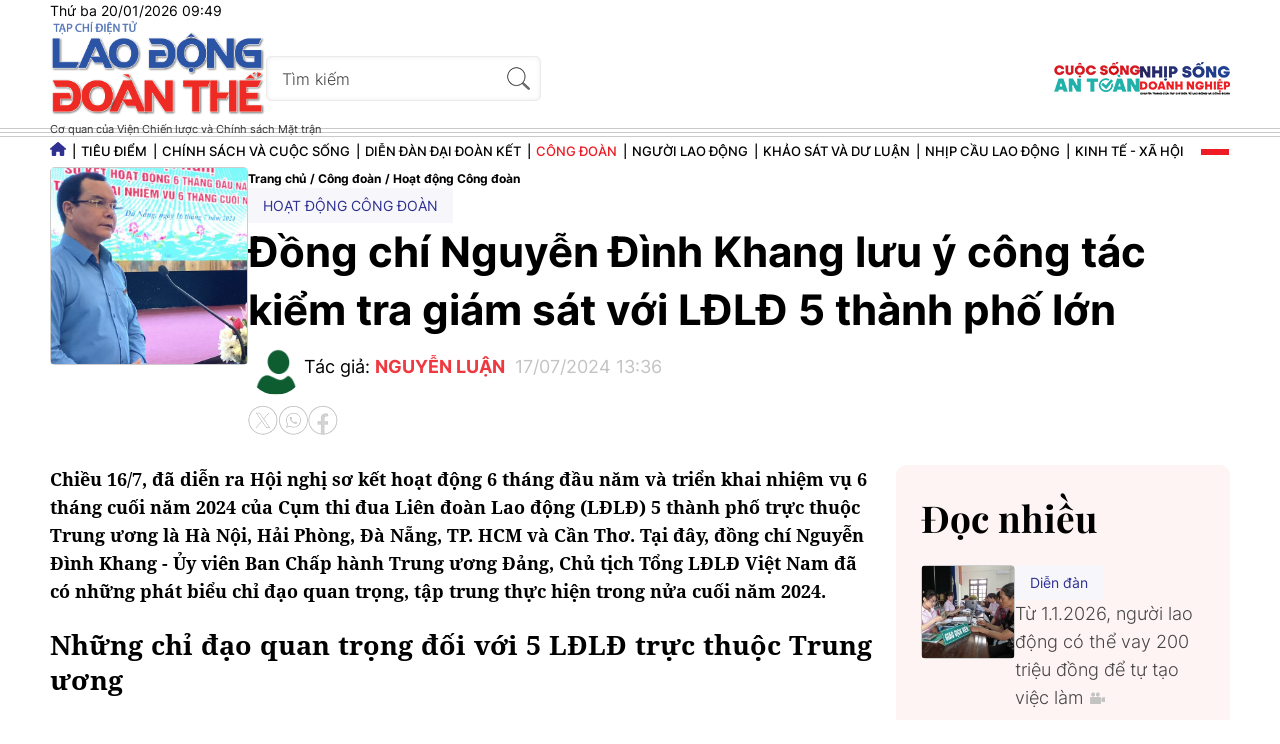

--- FILE ---
content_type: text/html; charset=utf-8
request_url: https://laodongdoanthe.vn/dong-chi-nguyen-dinh-khang-luu-y-cong-tac-kiem-tra-giam-sat-voi-ldld-5-thanh-pho-lon-105821.html
body_size: 18619
content:
	<!--
https://laodongdoanthe.vn/ BASED ON MASTERCMS ULTIMATE EDITION 2025 VERSION 2.9 (BUILD: ?v=2.620251201155028)
PRODUCT SOLUTION HTTPS://MASTERCMS.ORG
-->
<!DOCTYPE html>
<html translate="no" lang="vi">
<head>
	<title>Đồng chí Nguyễn Đình Khang lưu ý công tác kiểm tra giám sát với LĐLĐ 5 thành phố lớn</title>	
<base href="https://laodongdoanthe.vn/" />
<meta http-equiv="Content-Type" content="text/html; charset=utf-8" />
<meta http-equiv="content-language" content="vi" />
<meta name="description" content="Đồng chí Nguyễn Đình Khang - Chủ tịch Tổng LĐLĐ Việt Nam đã có những phát biểu chỉ đạo quan trọng, tập trung thực hiện trong nửa cuối năm 2024 đối với 5 LĐLĐ lớn." />
<meta name="keywords" content="Chủ tịch Tổng Liên đoàn Lao động Việt Nam,Cụm thi đua 5 Thành phố trực thuộc Trung ương,Đà Nẵng,Công đoàn" />
<meta http-equiv="REFRESH" content="1800" />
<meta name="news_keywords" content="Chủ tịch Tổng Liên đoàn Lao động Việt Nam,Cụm thi đua 5 Thành phố trực thuộc Trung ương,Đà Nẵng,Công đoàn" />
<!-- <link rel="manifest" href="/modules/frontend/themes/csat/js/manifest.json" /> -->
<meta name="robots" content="noodp,max-image-preview:large,index,follow" />
<meta name="pagegen" content="20-01-2026 09:49:37-121.137" />
<meta name="copyright" content="Copyright (c) by https://laodongdoanthe.vn/" />
<meta name="author" content="Tạp chí Điện tử Lao động Đoàn Thể" />
<meta http-equiv="audience" content="General" />
<meta name="resource-type" content="Document" />
<meta name="distribution" content="Global" />
<meta name="revisit-after" content="1 days" />
<meta name="GENERATOR" content="https://laodongdoanthe.vn/" />
<meta property="fb:admins" content="100000170835517" />
<meta property="fb:app_id" content="710745689350080" />    
<meta property="og:locale" content="vi_VN" />
<meta property="og:site_name" content="Tạp chí Điện tử Lao động Đoàn Thể" />
<meta property="og:url" content="https://laodongdoanthe.vn/dong-chi-nguyen-dinh-khang-luu-y-cong-tac-kiem-tra-giam-sat-voi-ldld-5-thanh-pho-lon-105821.html" />
<meta property="og:type" content="article" />
<meta property="og:title" content="Đồng chí Nguyễn Đình Khang lưu ý công tác kiểm tra giám sát với LĐLĐ 5 thành phố lớn" />
<meta property="og:description" content="Đồng chí Nguyễn Đình Khang - Chủ tịch Tổng LĐLĐ Việt Nam đã có những phát biểu chỉ đạo quan trọng, tập trung thực hiện trong nửa cuối năm 2024 đối với 5 LĐLĐ lớn." />
<meta property="og:image" content="https://laodongdoanthe.vn/stores/news_dataimages/2024/072024/17/12/in_social/a-nh-ma-n-hi-nh-2024-07-17-luc-12372720240717123800.png?randTime=1768877377" />
<meta property="og:image:width" content="1200" />
<meta property="og:image:height" content="630" />
<meta property="og:image:alt" content="Đồng chí Nguyễn Đình Khang lưu ý công tác kiểm tra giám sát với LĐLĐ 5 thành phố lớn" />	
<meta name="application-name" content="Tạp chí Điện tử Lao động Đoàn Thể" />
<meta http-equiv="X-UA-Compatible" content="IE=edge" />
<meta name="viewport" content="width=device-width">
<meta name="theme-color" content="#fff" />
<!-- <link rel="dns-prefetch" href="https://connect.facebook.net" /> -->
<!-- <link rel="dns-prefetch" href="//www.google-analytics.com" /> -->
<!-- <link rel="dns-prefetch" href="//www.googletagmanager.com"> -->
<link rel="alternate" href="https://laodongdoanthe.vn/dong-chi-nguyen-dinh-khang-luu-y-cong-tac-kiem-tra-giam-sat-voi-ldld-5-thanh-pho-lon-105821.html" hreflang="vi-vn" />
<link rel="canonical" href="https://laodongdoanthe.vn/dong-chi-nguyen-dinh-khang-luu-y-cong-tac-kiem-tra-giam-sat-voi-ldld-5-thanh-pho-lon-105821.html" />
<!-- favicon -->
<link rel="Shortcut Icon" href="/modules/frontend/themes/csat/images/favicon/favicon.png?v=2.620251201155028" type="image/x-icon" />
<link rel="apple-touch-icon" sizes="57x57" href="/modules/frontend/themes/csat/images/favicon/apple-touch-icon-57x57.png?v=2.620251201155028" />
<link rel="apple-touch-icon" sizes="60x60" href="/modules/frontend/themes/csat/images/favicon/apple-touch-icon-60x60.png?v=2.620251201155028" />
<link rel="apple-touch-icon" sizes="72x72" href="/modules/frontend/themes/csat/images/favicon/apple-touch-icon-72x72.png?v=2.620251201155028" />
<link rel="apple-touch-icon" sizes="76x76" href="/modules/frontend/themes/csat/images/favicon/apple-touch-icon-76x76.png?v=2.620251201155028" />
<link rel="apple-touch-icon" sizes="114x114" href="/modules/frontend/themes/csat/images/favicon/apple-touch-icon-114x114.png?v=2.620251201155028" />
<link rel="apple-touch-icon" sizes="120x120" href="/modules/frontend/themes/csat/images/favicon/apple-touch-icon-120x120.png?v=2.620251201155028" />
<link rel="apple-touch-icon" sizes="144x144" href="/modules/frontend/themes/csat/images/favicon/apple-touch-icon-144x144.png?v=2.620251201155028" />
<link rel="apple-touch-icon" sizes="152x152" href="/modules/frontend/themes/csat/images/favicon/apple-touch-icon-152x152.png?v=2.620251201155028" />
<link rel="apple-touch-icon" sizes="180x180" href="/modules/frontend/themes/csat/images/favicon/apple-touch-icon-180x180.png?v=2.620251201155028" />
<link rel="icon" type="image/png" sizes="192x192"  href="/modules/frontend/themes/csat/images/favicon/android-chrome-192x192.png?v=2.620251201155028" />
<link rel="icon" type="image/png" sizes="32x32" href="/modules/frontend/themes/csat/images/favicon/favicon.png?v=2.620251201155028" />
<link rel="icon" type="image/png" sizes="96x96" href="/modules/frontend/themes/csat/images/favicon/favicon-96x96.png?v=2.620251201155028" />
<link rel="icon" type="image/png" sizes="16x16" href="/modules/frontend/themes/csat/images/favicon/favicon-16x16.png?v=2.620251201155028" />
<meta name="zalo-platform-site-verification" content="PT2i9kUW6oS3dxSQvUWF8WBtlWNkXMvUDpO" />
<script async src="https://pagead2.googlesyndication.com/pagead/js/adsbygoogle.js?client=ca-pub-3091051964062842"  crossorigin="anonymous"></script><script src="https://jsc.mgid.com/site/962326.js" async></script>
<!-- Google tag (gtag.js) -->
<script async src="https://www.googletagmanager.com/gtag/js?id=G-2SEHYJ1NG6"></script>
<script>
  window.dataLayer = window.dataLayer || [];
  function gtag(){dataLayer.push(arguments);}
  gtag('js', new Date());
  gtag('config', 'G-2SEHYJ1NG6');
</script>
<!-- Google Tag Manager -->
<script>(function(w,d,s,l,i){w[l]=w[l]||[];w[l].push({'gtm.start':
  new Date().getTime(),event:'gtm.js'});var f=d.getElementsByTagName(s)[0],
  j=d.createElement(s),dl=l!='dataLayer'?'&l='+l:'';j.async=true;j.src=
  'https://www.googletagmanager.com/gtm.js?id='+i+dl;f.parentNode.insertBefore(j,f);
  })(window,document,'script','dataLayer','GTM-W8L56DQW');</script>
  <!-- End Google Tag Manager -->    <link rel="preload" href="/modules/frontend/themes/csat/css/ldcd/fonts/Inter/Inter-Bold.ttf" as="font" crossorigin="anonymous">
    <link rel="preload" href="/modules/frontend/themes/csat/css/ldcd/fonts/Inter/Inter-SemiBold.ttf" as="font" crossorigin="anonymous">
    <link rel="preload" href="/modules/frontend/themes/csat/css/ldcd/fonts/Inter/Inter-Medium.ttf" as="font" crossorigin="anonymous">
    <link rel="preload" href="/modules/frontend/themes/csat/css/ldcd/fonts/Inter/Inter-Regular.ttf" as="font" crossorigin="anonymous">
    <link rel="preload" href="/modules/frontend/themes/csat/css/ldcd/fonts/Inter/Inter-Light.ttf" as="font" crossorigin="anonymous">
    <link rel="preload" href="/modules/frontend/themes/csat/css/ldcd/fonts/Playfair_Display/PlayfairDisplay-Bold.ttf" as="font" crossorigin="anonymous">
    <link rel="preload" href="/modules/frontend/themes/csat/css/ldcd/fonts/Playfair_Display/PlayfairDisplay-Regular.ttf" as="font" crossorigin="anonymous">
    <link rel="preload" href="/modules/frontend/themes/csat/css/ldcd/fonts/Noto_Serif/NotoSerif-Bold.ttf" as="font" crossorigin="anonymous">
    <link rel="preload" href="/modules/frontend/themes/csat/css/ldcd/fonts/Noto_Serif/NotoSerif-Regular.ttf" as="font" crossorigin="anonymous">
        <link rel="stylesheet" href="/modules/frontend/themes/csat/css/css_mastercms_article_style_controler.css?v=2.620251201155028">
    <link rel="stylesheet" href="/modules/frontend/themes/csat/css/css_mastercms_article_style_comment.css?v=2.620251201155028">
        <link rel="stylesheet" href="/modules/frontend/themes/csat/css/ldcd/style.css?v=2.620251201155028">
    <link rel="stylesheet" href="/modules/frontend/themes/csat/css/ldcd/style-normal.css?v=2.620251201155028">
    <script src="/modules/frontend/themes/csat/js/mastercms-ultimate-edition.js"></script>
    <script src="/modules/frontend/themes/csat/js/js.cookie.min.js"></script>
    <!-- <script type="text/javascript" src="/modules/frontend/themes/csat/js/galleria-1.4.2.min.js"></script> -->
    <link rel="stylesheet" type="text/css" href="/modules/frontend/themes/csat/js/jwplayer8/player.css?v=2.620251201155028" media="all" />
	<script type="text/javascript" src="/modules/frontend/themes/csat/js/jwplayer8/jwplayer8.js?v=2.620251201155028?v=2.620251201155028"></script>
    <script src="/modules/frontend/themes/csat/js/mastercms_contents_processing.js?v=2.620251201155028"></script>
</head>
<body class="cong_doan hoat_dong_cong_doan">
    <!-- Google Tag Manager (noscript) -->
    <noscript><iframe src="https://www.googletagmanager.com/ns.html?id=GTM-W8L56DQW"
    height="0" width="0" style="display:none;visibility:hidden"></iframe></noscript>
    <!-- End Google Tag Manager (noscript) --><script type="application/ld+json">
{
    "@context" : "https://schema.org",
    "@type" : "Organization",
    "name" : "Lao động và Công đoàn",
    "url" : "https://laodongdoanthe.vn/",
    "logo": "https://laodongdoanthe.vn/modules/frontend/themes/csat/images/logo.png?v=2.620251201155028"
}
</script>
<script type="application/ld+json">
{
    "@context": "https://schema.org",
  "@type": "BreadcrumbList",
  "itemListElement": 
  [
    {
      "@type": "ListItem",
      "position": 1,
      "item": {
        "@id": "https://laodongdoanthe.vn/cong-doan",
        "name": "Công đoàn"
      }
    },
    {
      "@type": "ListItem",
      "position": 2,
      "item": {
        "@id": "https://laodongdoanthe.vn/cong-doan/hoat-dong-cong-doan",
        "name": "Hoạt động Công đoàn"
      }
    }
      ]
  }
</script>
<script type="application/ld+json">
{
  "@context": "https://schema.org",
  "@type": "NewsArticle",
  "mainEntityOfPage": {
    "@type": "WebPage",
    "@id": "https://laodongdoanthe.vn/dong-chi-nguyen-dinh-khang-luu-y-cong-tac-kiem-tra-giam-sat-voi-ldld-5-thanh-pho-lon-105821.html"
  },
  "headline": "Đồng chí Nguyễn Đình Khang lưu ý công tác kiểm tra giám sát với LĐLĐ 5 thành phố lớn",
  "description": "Đồng chí Nguyễn Đình Khang - Chủ tịch Tổng LĐLĐ Việt Nam đã có những phát biểu chỉ đạo quan trọng, tập trung thực hiện trong nửa cuối năm 2024 đối với 5 LĐLĐ lớn.",
  "image": {
    "@type": "ImageObject",
    "url": "https://laodongdoanthe.vn/stores/news_dataimages/2024/072024/17/12/in_social/a-nh-ma-n-hi-nh-2024-07-17-luc-12372720240717123800.png?randTime=1768877377",
    "width": 720,
    "height": 480
  },
  "datePublished": "2024-07-17T13:36:25+07:00",
  "dateModified": "2024-07-17T13:36:25+07:00",
  "author": {
    "@type": "Person",
    "name": "NGUYỄN LUẬN LĐCĐ",
    "url": "https://laodongdoanthe.vn/modules/frontend/themes/csat/images/mastercms_noavatar.png?v=2.620251201155028"
  },
  "publisher": {
    "@type": "Organization",
    "name": "https://laodongdoanthe.vn/",
    "logo": {
      "@type": "ImageObject",
      "url": "https://laodongdoanthe.vn/modules/frontend/themes/csat/images/logo.png?v=2.620251201155028",
      "width": 300
    }
  }
}
</script>
<script>
	window.fbAsyncInit = function() {
	  FB.init({
		appId      : '710745689350080',
		cookie     : true,
		xfbml      : true,
		version    : 'v18.0'
	  });
		
	  FB.AppEvents.logPageView();   
		
	};
  
	(function(d, s, id){
	   var js, fjs = d.getElementsByTagName(s)[0];
	   if (d.getElementById(id)) {return;}
	   js = d.createElement(s); js.id = id;
	   js.src = "https://connect.facebook.net/vi_VN/sdk.js";
	   fjs.parentNode.insertBefore(js, fjs);
	}(document, 'script', 'facebook-jssdk'));
</script>
    <script>
        $(document).ready(function(e) {
            var ua = window.navigator.userAgent;
            var isIE = /MSIE|Trident/.test(ua);
            if (isIE) {
                $('body').addClass('ie');
            }
            // BO SUNG CONG CU TINH TRUY CAP VIDEO YOUTUBE EMBED        
            var checkHaveEmbedVideo             =   $('.__MB_YOUTUBE_VIDEO_EMBED').size();      
            if(checkHaveEmbedVideo>0){
                var tag = document.createElement('script');
                tag.src = "https://www.youtube.com/player_api";
                var firstScriptTag = document.getElementsByTagName('script')[0];
                firstScriptTag.parentNode.insertBefore(tag, firstScriptTag);
            }
            //THONG KE LUOT XEM VIDEO FILE
            $(".__MB_VIDEO_JS_STATS").bind("play", function() {
                var getVideoId    =   $(this).attr('video-id');   
                $.getJSON( "https://laodongdoanthe.vn/member.api?act=X192aWRlb19jb3VudF9jbGlja3NfXw==&token=d266582d9925f4d4a310946847e4edce&vid="+getVideoId, function( data ) {
                });
                //alert(getVideoId);
            });
            var player;
            function onYouTubePlayerAPIReady(){
                player = new YT.Player('youtubeplayer', {
                    events:
                    {
                    'onStateChange': function (event){
                        if (event.data == YT.PlayerState.PLAYING){
                                saveClickVideo();
                        }
                        }
                    }
                });
            }
            function saveClickVideo(){
                var getVideoId  =   $('.__MB_YOUTUBE_VIDEO_EMBED').attr('video-id');
                $.getJSON( "https://laodongdoanthe.vn/member.api?act=X192aWRlb19jb3VudF9jbGlja3NfXw==&token=d266582d9925f4d4a310946847e4edce&vid="+getVideoId, function( data ) {
                });
            }
        });
    </script>
    <span class="gotop"><svg xmlns="http://www.w3.org/2000/svg" height="24" width="18" viewBox="0 0 384 512"><path fill="#ffffff" d="M214.6 41.4c-12.5-12.5-32.8-12.5-45.3 0l-160 160c-12.5 12.5-12.5 32.8 0 45.3s32.8 12.5 45.3 0L160 141.2 160 448c0 17.7 14.3 32 32 32s32-14.3 32-32l0-306.7L329.4 246.6c12.5 12.5 32.8 12.5 45.3 0s12.5-32.8 0-45.3l-160-160z"/></svg></span><div class="homepage pc-detail">
    <header id="header">
    <div class="header-system">
        <div class="siteCenter">
            <span class="system-date">Thứ ba 20/01/2026 09:49</span>
        </div>
    </div>
    <div class="header-top">
        <div class="siteCenter">
            <div class="header-left">
                <div class="header-logo">
                    <a href="https://laodongdoanthe.vn/" title='Tạp chí Điện tử Lao động Đoàn Thể' class="logo">
                        <img src="/modules/frontend/themes/csat/images/ldcd/logo.png?v=2.620251201155028" width="216" height="96" alt="Tạp chí Điện tử Lao động Đoàn Thể" />
                        <p style="font-size: 11px;color: #333;margin: 5px 0 0 0;width: 180px;white-space: nowrap; font-weight: 400;">Cơ quan của Viện Chiến lược và Chính sách Mặt trận</p>
                    </a>
                </div>
                <form id="frmSearch" class="https://laodongdoanthe.vn/search_enginer.html?p=tim-kiem" name="frmSearch">
                    <input type="text" onkeypress="return enter_search_q(event);" name="q" value="" placeholder="Tìm kiếm">
                    <button type="submit" name="submit" value="" onclick="return submit_search_q();">
                    </button>
                </form>
            </div>
            <div class="more-site">
                <a href="https://cuocsongantoan.laodongdoanthe.vn" target="_blank"><img src="/modules/frontend/themes/csat/images/ldcd/logo-CSAT.png?v=2.620251201155028" width="86" height="30" alt="Cuộc sống An toàn" /></a>
                <a href="https://nhipsongdoanhnghiep.laodongdoanthe.vn" target="_blank"><img src="/modules/frontend/themes/csat/images/ldcd/logo-NSDN.png?v=2.620251201155028" width="90" height="33" alt="Nhịp sống Doanh nghiệp" /></a>
            </div>
        </div>
    </div>
    <nav id="nav" class="header-menu">
        <div class="siteCenter">
                        <ul class="header-main">
                <li class="item-menu ico-homepage">
                    <a href="https://laodongdoanthe.vn/" title='Tạp chí Điện tử Lao động Đoàn Thể' class="link-menu"><svg xmlns="http://www.w3.org/2000/svg" height="14" width="15.75" viewBox="0 0 576 512"><path fill="#2e3192" d="M575.8 255.5c0 18-15 32.1-32 32.1l-32 0 .7 160.2c0 2.7-.2 5.4-.5 8.1l0 16.2c0 22.1-17.9 40-40 40l-16 0c-1.1 0-2.2 0-3.3-.1c-1.4 .1-2.8 .1-4.2 .1L416 512l-24 0c-22.1 0-40-17.9-40-40l0-24 0-64c0-17.7-14.3-32-32-32l-64 0c-17.7 0-32 14.3-32 32l0 64 0 24c0 22.1-17.9 40-40 40l-24 0-31.9 0c-1.5 0-3-.1-4.5-.2c-1.2 .1-2.4 .2-3.6 .2l-16 0c-22.1 0-40-17.9-40-40l0-112c0-.9 0-1.9 .1-2.8l0-69.7-32 0c-18 0-32-14-32-32.1c0-9 3-17 10-24L266.4 8c7-7 15-8 22-8s15 2 21 7L564.8 231.5c8 7 12 15 11 24z"/></svg></a>
                </li>
                                <li class="item-menu ">
                    <a href="https://laodongdoanthe.vn/tieu-diem" title='Tiêu điểm' class="link-menu ">Tiêu điểm</a>
                    <ul class="sub-menu">
                                                <li class="sub-item-menu">
                            <a href="https://laodongdoanthe.vn/tieu-diem/dong-su-kien" title="Dòng sự kiện" class="sub-link-menu">Dòng sự kiện</a>
                        </li>
                                                <li class="sub-item-menu">
                            <a href="https://laodongdoanthe.vn/tieu-diem/thoi-cuoc" title="Thời cuộc" class="sub-link-menu">Thời cuộc</a>
                        </li>
                                                <li class="sub-item-menu">
                            <a href="https://laodongdoanthe.vn/tieu-diem/che-do-chinh-sach" title="Chế độ chính sách" class="sub-link-menu">Chế độ chính sách</a>
                        </li>
                                                <li class="sub-item-menu">
                            <a href="https://laodongdoanthe.vn/tieu-diem/phap-luat" title="Pháp luật" class="sub-link-menu">Pháp luật</a>
                        </li>
                                            </ul>
                </li>
                                <li class="item-menu ">
                    <a href="https://laodongdoanthe.vn/chinh-sach-va-cuoc-song" title='Chính sách và Cuộc sống' class="link-menu ">Chính sách và Cuộc sống</a>
                    <ul class="sub-menu">
                                                <li class="sub-item-menu">
                            <a href="https://laodongdoanthe.vn/chinh-sach-va-cuoc-song/chinh-sach-va-thuc-tien" title="Chính sách và thực tiễn" class="sub-link-menu">Chính sách và thực tiễn</a>
                        </li>
                                                <li class="sub-item-menu">
                            <a href="https://laodongdoanthe.vn/chinh-sach-va-cuoc-song/cau-chuyen-tu-co-so" title="Câu chuyện từ cơ sở" class="sub-link-menu">Câu chuyện từ cơ sở</a>
                        </li>
                                                <li class="sub-item-menu">
                            <a href="https://laodongdoanthe.vn/chinh-sach-va-cuoc-song/kinh-nghiem-ky-nang" title="Kinh nghiệm - Kỹ năng" class="sub-link-menu">Kinh nghiệm - Kỹ năng</a>
                        </li>
                                            </ul>
                </li>
                                <li class="item-menu ">
                    <a href="https://laodongdoanthe.vn/dien-dan-dai-doan-ket" title='Diễn đàn đại đoàn kết' class="link-menu ">Diễn đàn đại đoàn kết</a>
                    <ul class="sub-menu">
                                            </ul>
                </li>
                                <li class="item-menu active">
                    <a href="https://laodongdoanthe.vn/cong-doan" title='Công đoàn' class="link-menu active">Công đoàn</a>
                    <ul class="sub-menu">
                                                <li class="sub-item-menu">
                            <a href="https://laodongdoanthe.vn/cong-doan/hoat-dong-cong-doan" title="Hoạt động Công đoàn" class="sub-link-menu">Hoạt động Công đoàn</a>
                        </li>
                                                <li class="sub-item-menu">
                            <a href="https://laodongdoanthe.vn/cong-doan/dien-dan" title="Diễn đàn" class="sub-link-menu">Diễn đàn</a>
                        </li>
                                                <li class="sub-item-menu">
                            <a href="https://laodongdoanthe.vn/cong-doan/nghien-cuu" title="Nghiên cứu" class="sub-link-menu">Nghiên cứu</a>
                        </li>
                                                <li class="sub-item-menu">
                            <a href="https://laodongdoanthe.vn/cong-doan/vong-tay-cong-doan" title="Cuộc thi viết Vòng tay Công đoàn" class="sub-link-menu">Cuộc thi viết Vòng tay Công đoàn</a>
                        </li>
                                                <li class="sub-item-menu">
                            <a href="https://laodongdoanthe.vn/cong-doan/huong-toi-dai-hoi-xiv-cong-doan-viet-nam" title="Hướng tới Đại hội XIV Công đoàn Việt Nam" class="sub-link-menu">Hướng tới Đại hội XIV Công đoàn Việt Nam</a>
                        </li>
                                            </ul>
                </li>
                                <li class="item-menu ">
                    <a href="https://laodongdoanthe.vn/nguoi-lao-dong" title='Người lao động' class="link-menu ">Người lao động</a>
                    <ul class="sub-menu">
                                                <li class="sub-item-menu">
                            <a href="https://laodongdoanthe.vn/nguoi-lao-dong/doi-tho" title="Đời thợ" class="sub-link-menu">Đời thợ</a>
                        </li>
                                            </ul>
                </li>
                                <li class="item-menu ">
                    <a href="https://laodongdoanthe.vn/khao-sat-va-du-luan" title='Khảo sát và dư luận' class="link-menu ">Khảo sát và dư luận</a>
                    <ul class="sub-menu">
                                                <li class="sub-item-menu">
                            <a href="https://laodongdoanthe.vn/khao-sat-va-du-luan/khao-sat-nhanh" title="Khảo sát nhanh" class="sub-link-menu">Khảo sát nhanh</a>
                        </li>
                                                <li class="sub-item-menu">
                            <a href="https://laodongdoanthe.vn/khao-sat-va-du-luan/khao-sat-chuyen-sau" title="Khảo sát chuyên sâu" class="sub-link-menu">Khảo sát chuyên sâu</a>
                        </li>
                                            </ul>
                </li>
                                <li class="item-menu ">
                    <a href="https://laodongdoanthe.vn/nhip-cau-lao-dong" title='Nhịp cầu lao động' class="link-menu ">Nhịp cầu lao động</a>
                    <ul class="sub-menu">
                                                <li class="sub-item-menu">
                            <a href="https://laodongdoanthe.vn/nhip-cau-lao-dong/thi-truong-lao-dong" title="Thị trường lao động" class="sub-link-menu">Thị trường lao động</a>
                        </li>
                                                <li class="sub-item-menu">
                            <a href="https://laodongdoanthe.vn/nhip-cau-lao-dong/viec-lam-tuyen-dung" title="Việc làm - tuyển dụng" class="sub-link-menu">Việc làm - tuyển dụng</a>
                        </li>
                                            </ul>
                </li>
                                <li class="item-menu ">
                    <a href="https://laodongdoanthe.vn/kinh-te-xa-hoi" title='Kinh tế - Xã hội' class="link-menu ">Kinh tế - Xã hội</a>
                    <ul class="sub-menu">
                                            </ul>
                </li>
                            </ul>
                        <div class="bars">
                <span class="bar-icon"></span>
                <span class="bar-icon"></span>
                <span class="bar-icon"></span>
            </div>
        </div>
        <div class="main-menu-special">
            <div class="siteCenter">
                <div class="navigation">
                                        <div class="main-menu-item ">
                        <a class="navigation-link " href="https://laodongdoanthe.vn/tieu-diem" title="Tiêu điểm">Tiêu điểm</a>
                                                <a class="navigation-link-sub" href="https://laodongdoanthe.vn/tieu-diem/dong-su-kien" title="Dòng sự kiện">Dòng sự kiện</a>
                                                <a class="navigation-link-sub" href="https://laodongdoanthe.vn/tieu-diem/thoi-cuoc" title="Thời cuộc">Thời cuộc</a>
                                                <a class="navigation-link-sub" href="https://laodongdoanthe.vn/tieu-diem/che-do-chinh-sach" title="Chế độ chính sách">Chế độ chính sách</a>
                                                <a class="navigation-link-sub" href="https://laodongdoanthe.vn/tieu-diem/phap-luat" title="Pháp luật">Pháp luật</a>
                                            </div>
                                        <div class="main-menu-item ">
                        <a class="navigation-link " href="https://laodongdoanthe.vn/chinh-sach-va-cuoc-song" title="Chính sách và Cuộc sống">Chính sách và Cuộc sống</a>
                                                <a class="navigation-link-sub" href="https://laodongdoanthe.vn/chinh-sach-va-cuoc-song/chinh-sach-va-thuc-tien" title="Chính sách và thực tiễn">Chính sách và thực tiễn</a>
                                                <a class="navigation-link-sub" href="https://laodongdoanthe.vn/chinh-sach-va-cuoc-song/cau-chuyen-tu-co-so" title="Câu chuyện từ cơ sở">Câu chuyện từ cơ sở</a>
                                                <a class="navigation-link-sub" href="https://laodongdoanthe.vn/chinh-sach-va-cuoc-song/kinh-nghiem-ky-nang" title="Kinh nghiệm - Kỹ năng">Kinh nghiệm - Kỹ năng</a>
                                            </div>
                                        <div class="main-menu-item ">
                        <a class="navigation-link " href="https://laodongdoanthe.vn/dien-dan-dai-doan-ket" title="Diễn đàn đại đoàn kết">Diễn đàn đại đoàn kết</a>
                                            </div>
                                        <div class="main-menu-item active">
                        <a class="navigation-link active" href="https://laodongdoanthe.vn/cong-doan" title="Công đoàn">Công đoàn</a>
                                                <a class="navigation-link-sub" href="https://laodongdoanthe.vn/cong-doan/hoat-dong-cong-doan" title="Hoạt động Công đoàn">Hoạt động Công đoàn</a>
                                                <a class="navigation-link-sub" href="https://laodongdoanthe.vn/cong-doan/dien-dan" title="Diễn đàn">Diễn đàn</a>
                                                <a class="navigation-link-sub" href="https://laodongdoanthe.vn/cong-doan/nghien-cuu" title="Nghiên cứu">Nghiên cứu</a>
                                                <a class="navigation-link-sub" href="https://laodongdoanthe.vn/cong-doan/vong-tay-cong-doan" title="Cuộc thi viết Vòng tay Công đoàn">Cuộc thi viết Vòng tay Công đoàn</a>
                                                <a class="navigation-link-sub" href="https://laodongdoanthe.vn/cong-doan/huong-toi-dai-hoi-xiv-cong-doan-viet-nam" title="Hướng tới Đại hội XIV Công đoàn Việt Nam">Hướng tới Đại hội XIV Công đoàn Việt Nam</a>
                                            </div>
                                        <div class="main-menu-item ">
                        <a class="navigation-link " href="https://laodongdoanthe.vn/nguoi-lao-dong" title="Người lao động">Người lao động</a>
                                                <a class="navigation-link-sub" href="https://laodongdoanthe.vn/nguoi-lao-dong/doi-tho" title="Đời thợ">Đời thợ</a>
                                            </div>
                                        <div class="main-menu-item ">
                        <a class="navigation-link " href="https://laodongdoanthe.vn/khao-sat-va-du-luan" title="Khảo sát và dư luận">Khảo sát và dư luận</a>
                                                <a class="navigation-link-sub" href="https://laodongdoanthe.vn/khao-sat-va-du-luan/khao-sat-nhanh" title="Khảo sát nhanh">Khảo sát nhanh</a>
                                                <a class="navigation-link-sub" href="https://laodongdoanthe.vn/khao-sat-va-du-luan/khao-sat-chuyen-sau" title="Khảo sát chuyên sâu">Khảo sát chuyên sâu</a>
                                            </div>
                                        <div class="main-menu-item ">
                        <a class="navigation-link " href="https://laodongdoanthe.vn/nhip-cau-lao-dong" title="Nhịp cầu lao động">Nhịp cầu lao động</a>
                                                <a class="navigation-link-sub" href="https://laodongdoanthe.vn/nhip-cau-lao-dong/thi-truong-lao-dong" title="Thị trường lao động">Thị trường lao động</a>
                                                <a class="navigation-link-sub" href="https://laodongdoanthe.vn/nhip-cau-lao-dong/viec-lam-tuyen-dung" title="Việc làm - tuyển dụng">Việc làm - tuyển dụng</a>
                                            </div>
                                        <div class="main-menu-item ">
                        <a class="navigation-link " href="https://laodongdoanthe.vn/kinh-te-xa-hoi" title="Kinh tế - Xã hội">Kinh tế - Xã hội</a>
                                            </div>
                                        <div class="main-menu-item ">
                        <a class="navigation-link " href="https://laodongdoanthe.vn/multimedia" title="Multimedia">Multimedia</a>
                                                <a class="navigation-link-sub" href="https://laodongdoanthe.vn/multimedia/video" title="Video">Video</a>
                                                <a class="navigation-link-sub" href="https://laodongdoanthe.vn/multimedia/podcast" title="Podcast">Podcast</a>
                                                <a class="navigation-link-sub" href="https://laodongdoanthe.vn/multimedia/talk-cong-doan" title="Talk Công đoàn">Talk Công đoàn</a>
                                                <a class="navigation-link-sub" href="https://laodongdoanthe.vn/multimedia/muon-neo-yeu-thuong" title="Muôn nẻo yêu thương">Muôn nẻo yêu thương</a>
                                                <a class="navigation-link-sub" href="https://laodongdoanthe.vn/multimedia/khoi-thuoc-ngung-bay" title="Khói thuốc ngừng bay">Khói thuốc ngừng bay</a>
                                                <a class="navigation-link-sub" href="https://laodongdoanthe.vn/multimedia/infographic" title="Infographic">Infographic</a>
                                            </div>
                                        <div class="main-menu-item ">
                        <a class="navigation-link " href="https://laodongdoanthe.vn/dang-voi-cong-nhan" title="Đảng với công nhân">Đảng với công nhân</a>
                                            </div>
                                        <div class="main-menu-item ">
                        <a class="navigation-link " href="https://laodongdoanthe.vn/tap-chi-in" title="Tạp chí in">Tạp chí in</a>
                                                <a class="navigation-link-sub" href="https://laodongdoanthe.vn/tap-chi-in/an-toan-ve-sinh-lao-dong" title="An toàn, vệ sinh lao động">An toàn, vệ sinh lao động</a>
                                                <a class="navigation-link-sub" href="https://laodongdoanthe.vn/tap-chi-in/lao-dong-va-cong-doan" title="Lao động và Công đoàn">Lao động và Công đoàn</a>
                                            </div>
                                        <div class="main-menu-item">
                        <a class="navigation-link" href="https://laodongdoanthe.vn/chuyen-de" title="Chuyên đề">Chuyên đề</a>
                                                <a class="navigation-link-sub" href="https://laodongdoanthe.vn/chuyen-de/nghi-quyet-moi-dong-luc-moi-ba-n-linh-da-ng-nie-m-tin-nhan-dan.topic" title="NGHỊ QUYẾT MỚI, ĐỘNG LỰC MỚI: BẢN LĨNH ĐẢNG, NIỀM TIN NHÂN DÂN">NGHỊ QUYẾT MỚI, ĐỘNG LỰC MỚI: BẢN LĨNH ĐẢNG, NIỀM TIN NHÂN DÂN</a>
                                                <a class="navigation-link-sub" href="https://laodongdoanthe.vn/chuyen-de/ky-nguyen-moi-mot-nam-nhi-n-lai.topic" title="KỶ NGUYÊN MỚI - MỘT NĂM NHÌN LẠI">KỶ NGUYÊN MỚI - MỘT NĂM NHÌN LẠI</a>
                                                <a class="navigation-link-sub" href="https://laodongdoanthe.vn/chuyen-de/sap-nhap-ti-nh-lieu-co-sap-nhap-van-hoa.topic" title="SÁP NHẬP TỈNH, LIỆU CÓ SÁP NHẬP VĂN HÓA?">SÁP NHẬP TỈNH, LIỆU CÓ SÁP NHẬP VĂN HÓA?</a>
                                                <a class="navigation-link-sub" href="https://laodongdoanthe.vn/chuyen-de/de-chinh-quye-n-co-so-thuc-su-la-ruo-ng-cot-cu-a-quoc-gia-va-die-m-tua-cu-a-nhan-dan.topic" title="ĐỂ CHÍNH QUYỀN CƠ SỞ THỰC SỰ LÀ "RƯỜNG CỘT" CỦA QUỐC GIA VÀ "ĐIỂM TỰA" CỦA NHÂN DÂN">ĐỂ CHÍNH QUYỀN CƠ SỞ THỰC SỰ LÀ "RƯỜNG CỘT" CỦA QUỐC GIA VÀ "ĐIỂM TỰA" CỦA NHÂN DÂN</a>
                                            </div>
                                    </div>
            </div>
        </div>
    </nav>
</header>    <main id="main" class="col-30">
        <div class="layout">
            <div class="siteCenter col-30">
                <div class="bx-detail">
                    <div class="article-detail">
                                                <div class="article-image">
                            <img class="mastercms_lazyload" src="https://laodongdoanthe.vn/stores/news_dataimages/2024/072024/17/12/croped/a-nh-ma-n-hi-nh-2024-07-17-luc-12372720240717123800.png?240717013629" alt='Đồng chí Nguyễn Đình Khang lưu ý công tác kiểm tra giám sát với LĐLĐ 5 thành phố lớn' />
                        </div>
                                                <div class="article-content">
                                                        <div class="bre-list">
                                <a href="https://laodongdoanthe.vn/" title="Tạp chí Điện tử Lao động Đoàn Thể" class="bread-item">Trang chủ</a>
                                <a href="https://laodongdoanthe.vn/cong-doan" title="Công đoàn" class="bread-item">Công đoàn</a>
                                                                <a href="https://laodongdoanthe.vn/cong-doan/hoat-dong-cong-doan" title="Hoạt động Công đoàn" class="bread-item">Hoạt động Công đoàn</a>
                                                            </div>
                                                        <div class="article-detail-meta">
                                <a class="article-cat" href="https://laodongdoanthe.vn/cong-doan/hoat-dong-cong-doan" title="Hoạt động Công đoàn">Hoạt động Công đoàn</a>
                            </div>
                            <div class="article-detail-subtitle"></div>
                            <h1 class="article-detail-title">Đồng chí Nguyễn Đình Khang lưu ý công tác kiểm tra giám sát với LĐLĐ 5 thành phố lớn</h1>
                            <div class="article-detail-info">
                                                                <div class="article-detail-author">
                                    <div class="author-image">
                                        <img src="https://laodongdoanthe.vn/stores/member_avatar/mastercms_noavatar.png" alt='NGUYỄN LUẬN' width="56">
                                    </div>
                                    <div class="author-title">
                                        Tác giả: <a class="author-link f0" href="https://laodongdoanthe.vn/search_enginer.html?p=tim-kiem&q=NGUYỄN LUẬN&s_cond=3" title='NGUYỄN LUẬN'>NGUYỄN LUẬN</a>
                                    </div>
                                </div>
                                                                <span class="article-date"><span class="format_time">17/07/2024 13:36</span></span>
                            </div>
                            <!--googleoff: all-->
                            <div class="footer-social">
                                <a class="ft-icon ic-xt" href="https://twitter.com/intent/tweet?url=https://laodongdoanthe.vn/dong-chi-nguyen-dinh-khang-luu-y-cong-tac-kiem-tra-giam-sat-voi-ldld-5-thanh-pho-lon-105821.html" target="_blank"></a>
                                <a class="ft-icon ic-wa" href="https://wa.me/?text=https://laodongdoanthe.vn/dong-chi-nguyen-dinh-khang-luu-y-cong-tac-kiem-tra-giam-sat-voi-ldld-5-thanh-pho-lon-105821.html" target="_blank"></a>
                                <a class="ft-icon ic-fb" href="https://www.facebook.com/sharer/sharer.php?u=https://laodongdoanthe.vn/dong-chi-nguyen-dinh-khang-luu-y-cong-tac-kiem-tra-giam-sat-voi-ldld-5-thanh-pho-lon-105821.html" target="_blank"></a>
                                <!-- <a class="ft-icon ic-tt" href=""></a> -->
                            </div>
                            <!--googleon: all-->
                                                    </div>
                    </div>
                </div>
                <div class="f-24">
                    <div class="w822">
                                                <div class="bx-detail-content">
                            <div class="article-detail-desc">
                                Chiều 16/7, đã diễn ra Hội nghị sơ kết hoạt động 6 tháng đầu năm và triển khai nhiệm vụ 6 tháng cuối năm 2024 của Cụm thi đua Liên đoàn Lao động (LĐLĐ) 5 thành phố trực thuộc Trung ương là Hà Nội, Hải Phòng, Đà Nẵng, TP. HCM và Cần Thơ. Tại đây, đồng chí Nguyễn Đình Khang - Ủy viên Ban Chấp hành Trung ương Đảng, Chủ tịch Tổng LĐLĐ Việt Nam đã có những phát biểu chỉ đạo quan trọng, tập trung thực hiện trong nửa cuối năm 2024.                            </div>
                            <div class="__MASTERCMS_CONTENT">
                                <h2 dir="ltr">Những chỉ đạo quan trọng đối với 5 LĐLĐ trực thuộc Trung ương</h2>    <table class="MASTERCMS_TPL_TABLE" style="width: 100%;">  	<tbody>  		<tr>  			<td><img  src="https://laodongdoanthe.vn/stores/news_dataimages/2024/072024/17/12/dsc-397320240717121127.jpg?rt=20240717121134" class="__img_mastercms" alt="Đồng chí Nguyễn Đình Khang lưu ý công tác kiểm tra giám sát với LĐLĐ 5 thành phố lớn" style="max-width:100%; padding:0px; margin:0px;" title="Đồng chí Nguyễn Đình Khang lưu ý công tác kiểm tra giám sát với LĐLĐ 5 thành phố lớn"></td>  		</tr>  		<tr>  			<td>Quang cảnh hội nghị. Ảnh: NGUYỄN LUẬN.</td>  		</tr>  	</tbody>  </table>    <p dir="ltr">Tham dự Hội nghị, về phía Công đoàn Việt Nam có đồng chí Nguyễn Đình Khang - Ủy viên Ban Chấp hành Trung ương Đảng, Chủ tịch Tổng LĐLĐ Việt Nam; đồng chí Phan Thị Thúy Linh - Chủ tịch LĐLĐ TP. Đà Nẵng, Cụm trưởng Cụm thi đua; đồng chí Lê Thị Sương Mai, Chủ tịch LĐLĐ TP. Cần Thơ, Cụm phó Cụm thi đua; đồng chí Nguyễn Anh Tuân - Chủ tịch LĐLĐ TP. Hải Phòng; đồng chí Võ Khắc Thái, Chủ tịch LĐLĐ TP. HCM và đồng chí Lê Đình Hùng - Phó Chủ tịch thường trực LĐLĐ TP. Hà Nội.</p>    <p dir="ltr">Về phía địa phương nơi tổ chức Hội nghị có bà Nguyễn Thị Anh Thi - Phó Chủ tịch UBND TP. Đà Nẵng.</p>    <p dir="ltr">Ngoài ra, có sự hiện diện, tham dự của các đồng chí lãnh đạo ban, văn phòng, đơn vị trực thuộc, cán bộ LĐLĐ 5 thành phố trực thuộc Trung ương.</p>    <table class="MASTERCMS_TPL_TABLE" style="width: 100%;">  	<tbody>  		<tr>  			<td><img  src="https://laodongdoanthe.vn/stores/news_dataimages/2024/072024/17/12/a-nh-ma-n-hi-nh-2024-07-17-luc-12372720240717123800.png?rt=20240717123806" class="__img_mastercms" alt="Đồng chí Nguyễn Đình Khang lưu ý công tác kiểm tra giám sát với 5 LĐLĐ thành phố lớn" style="max-width:100%; padding:0px; margin:0px;" title="Đồng chí Nguyễn Đình Khang lưu ý công tác kiểm tra giám sát với 5 LĐLĐ thành phố lớn"></td>  		</tr>  		<tr>  			<td>Đồng chí Nguyễn Đình Khang - Ủy viên Ban Chấp hành Trung ương Đảng, Chủ tịch Tổng LĐLĐ Việt Nam phát biểu tại hội nghị. Ảnh: NGUYỄN LUẬN.</td>  		</tr>  	</tbody>  </table>    <p dir="ltr">Tại Hội nghị, đồng chí Nguyễn Đình Khang - Ủy viên Ban Chấp hành Trung ương Đảng, Chủ tịch Tổng LĐLĐ Việt Nam thay mặt Đoàn Chủ tịch Tổng LĐLĐ đã ghi nhận, biểu dương những nổ lực, quyết tâm của tập thể và cá nhân lãnh đạo LĐLĐ 5 địa phương với những kết quả đạt được trong thời gian qua.</p>    <p dir="ltr">Thời gian tới, đồng chí Chủ tịch Tổng LĐLĐ Việt Nam yêu cầu tập thể và cá nhân lãnh đạo LĐLĐ 5 thành phố thực hiện các việc trọng tâm, trọng điểm như sau:</p>    <p dir="ltr">Thứ nhất, tiếp tục phối hợp với chính quyền các thành phố tuyên truyền thông tin cho nhân dân, đoàn viên, NLĐ tích cực tham gia góp ý, xây dựng, hoàn thiện chính sách pháp luật của Quốc hội. Đặc biệt, các Ban Chính sách và Pháp luật, Trung tâm Tư vấn pháp luật LĐLĐ các thành phố cần đóng góp tích cực khi lấy ý kiến; cần hiểu rõ luật để tư vấn cho đoàn viên, NLĐ hiểu, thực hiện.</p>    <p dir="ltr">Thứ hai, tiếp tục đổi mới công tác chỉ đạo, tổ chức thực hiện một cách sáng tạo, linh hoạt, có những giải pháp hay, giải quyết quyết liệt những việc mới, khó mà trong 6 tháng đầu năm thực hiện kết quả còn chưa tốt. Đồng chí Chủ tịch Tổng LĐLĐ Việt Nam yêu cầu, các chương trình hành động, kế hoạch thực hiện luôn cần được rà soát, bổ sung nhiệm vụ địa phương vào, triển khai thực hiện tốt.</p>    <p dir="ltr">Thứ ba, năm nay chúng ta lập thành tích kỷ niệm 95 năm thành lập tổ chức Công đoàn. Chúng ta tiếp tục phát động, thực hiện để đạt những thành tích, kết quả tốt.</p>    <p dir="ltr">Thứ tư, các đồng chí lãnh đạo LĐLĐ và tập thể LĐLĐ cần chỉ đạo, triển khai thu đúng, thu đủ đoàn phí. Nếu không thu đúng, thu đủ thì không thể có nguồn lực chăm lo cho đoàn viên, NLĐ.</p>    <p dir="ltr">Thứ năm, tập trung kiểm tra tài chính các đơn vị có đông công nhân, đó là các đơn vị có trên 100 lao động, hay trên 200 lao động; riêng thành phố lớn đầu tàu là trên 300 lao động, 500 lao động, tinh thần là đối với doanh nghiệp đông công nhân, NLĐ cần được kiểm tra đúng pháp luật. Bên cạnh đó, tất cả công đoàn cấp trên cũng đều phải được kiểm tra, giám sát để ngăn chặn, chấn chỉnh những sai phạm công tác tài chính.</p>    <p dir="ltr">“Tôi thường xuyên nhắc, khi nào cũng nhắc tại các cuộc họp của Ban Chấp hành, cuộc họp các Chủ tịch LĐLĐ rằng công tác kiểm tra giám sát chỉ cần lơ là là không thực hiện tốt. Cần luôn chú ý, lưu ý thực hiện”, đồng chí Nguyễn Đình Khang nhấn mạnh.</p>    <p dir="ltr">Thứ sáu, đồng chí Nguyễn Đình Khang yêu cầu công tác phòng chống tham nhũng, chống lãng phí cần được các LĐLĐ tập trung làm tốt.</p>    <p dir="ltr">“Tôi tin tưởng rằng, với tinh thần quyết liệt của các đồng chí lãnh đạo và tập thể LĐLĐ 5 thành phố, đặc biệt là 2 thành phố đầu tàu Hà Nội và TP. HCM sẽ hoàn thành tốt các nhiệm vụ đã đặt ra. Tất cả hãy tập trung, tăng tốc lên!”, đồng chí Chủ tịch LĐLĐ Việt Nam kỳ vọng.</p>    <p dir="ltr"><img alt="" border="0" class="__img_mastercms" id="337642" src="https://laodongdoanthe.vn/stores/news_dataimages/2024/072024/17/12/dsc-401120240717121506.jpg?rt=20240717121527" stock_attr="0" style="max-width:100%; padding:0px; margin:0px;" title="Đồng chí Nguyễn Đình Khang lưu ý công tác kiểm tra giám sát với 5 LĐLĐ thành phố lớn" /></p>    <table class="MASTERCMS_TPL_TABLE" style="width: 100%;">  	<tbody>  		<tr>  			<td><img  src="https://laodongdoanthe.vn/stores/news_dataimages/2024/072024/17/12/dsc-399120240717121134.jpg?rt=20240717121341" class="__img_mastercms" alt="Đồng chí Nguyễn Đình Khang lưu ý công tác kiểm tra giám sát với LĐLĐ 5 thành phố lớn" style="max-width:100%; padding:0px; margin:0px;" title="Đồng chí Nguyễn Đình Khang lưu ý công tác kiểm tra giám sát với LĐLĐ 5 thành phố lớn"></td>  		</tr>  		<tr>  			<td>Quang cảnh hội nghị Cụm thi đua LĐLĐ 5 thành phố trực thuộc Trung ương. Ảnh: NGUYỄN LUẬN.</td>  		</tr>  	</tbody>  </table>    <h2 dir="ltr">Phướng hướng, nhiệm vụ 6 tháng cuối năm của Cụm thi đua</h2>    <table class="MASTERCMS_TPL_TABLE" style="width: 100%;">  	<tbody>  		<tr>  			<td><img  src="https://laodongdoanthe.vn/stores/news_dataimages/2024/072024/17/12/in_article/a-nh-ma-n-hi-nh-2024-07-17-luc-12074520240717121121.png?rt=20240717121300" class="__img_mastercms" alt="Đồng chí Nguyễn Đình Khang lưu ý công tác kiểm tra giám sát với LĐLĐ 5 thành phố lớn" style="max-width:100%; padding:0px; margin:0px;" title="Đồng chí Nguyễn Đình Khang lưu ý công tác kiểm tra giám sát với LĐLĐ 5 thành phố lớn"></td>  		</tr>  		<tr>  			<td>Đồng chí Đinh Thị Thanh Hà - Phó Chủ tịch LĐLĐ TP. Đà Nẵng phát biểu. Ảnh: NGUYỄN LUẬN.</td>  		</tr>  	</tbody>  </table>    <p dir="ltr">Trong khuôn khổ Hội nghị, đồng chí Đinh Thị Thanh Hà - Phó Chủ tịch LĐLĐ TP. Đà Nẵng - đại diện cho Cụm thi đua LĐLĐ 5 thành phố trực thuộc Trung ương có báo cáo phương hướng, nhiệm vụ 6 tháng cuối năm 2024.</p>    <p dir="ltr">Thứ nhất, Cụm thi đua tiếp tục nghiên cứu quán triệt, bổ sung, cụ thể hóa và triển khai Chương trình hành động thực hiện Nghị quyết Đại hội Công đoàn Việt Nam khoá XIII và các đề án do Đoàn Chủ tịch Tổng LĐLĐ Việt Nam ban hành, gắn với việc tổ chức thực hiện Nghị quyết Đại hội Công đoàn các thành phố, nhiệm kỳ 2023 - 2028. Tập trung tham mưu cấp ủy Đảng chỉ đạo sơ kết, đánh giá 03 năm triển khai thực hiện Nghị quyết số 02-NQ/TW ngày 12/6/2021 của Bộ Chính trị về “Đổi mới tổ chức và hoạt động Công đoàn Việt Nam trong tình hình mới”; tổ chức sơ kết Chương trình hành động số 02/CTr-TLĐ ngày 20/7/2021 của Tổng Liên đoàn Lao động Việt Nam về thực hiện Nghị quyết Đại hội XIII của Đảng và Nghị quyết số 02-NQ/TW ngày 12/6/2021 của Bộ Chính trị.</p>    <p>Thứ hai, tập trung thực hiện tốt chức năng đại diện, bảo vệ quyền lợi hợp pháp, chính đáng của đoàn viên, NLĐ; tiếp tục nghiên cứu, đề xuất và tham gia xây dựng, hoàn thiện chính sách pháp luật, nhất là các văn bản quy phạm pháp luật có liên quan đến đoàn viên, NLĐ và tổ chức Công đoàn. Tham gia đảm bảo việc làm bền vững, cải thiện thu nhập của NLĐ thông qua hoạt động thương lượng, đối thoại, thực hiện quy chế dân chủ ở cơ sở, ký kết thỏa ước lao động tập thể, tư vấn pháp luật, tham gia giải quyết các tranh chấp lao động.</p>    <p dir="ltr">Thứ ba, tập trung nguồn lực thực hiện tốt công tác chăm lo đời sống vật chất, tinh thần cho đoàn viên, NLĐ. Tiếp tục triển khai các thỏa thuận hợp tác, ký kết hợp tác để các đơn vị cung cấp sản phẩm, dịch vụ với giá ưu đãi, hướng tới xây dựng các chương trình phúc lợi dài hạn cho đoàn viên, NLĐ trong tình hình mới. Triển khai thực hiện chương trình “Bữa cơm Công đoàn”. Thường xuyên nắm bắt tình hình tâm tư, nguyện vọng chính đáng của đoàn viên, NLĐ; xử lý kịp thời các diễn biến phát sinh trong công nhân lao động, nhất là thời điểm ban hành Nghị định hướng dẫn về tổ chức của NLĐ tại doanh nghiệp.</p>    <p dir="ltr">Thứ tư, đẩy mạnh thực hiện chủ đề năm 2024 của Tổng LĐLĐ: “Tập trung phát triển đoàn viên, thành lập công đoàn cơ sở”, phấn đấu hoàn thành vượt mức các chỉ tiêu, nhiệm vụ được giao, trọng tâm là tổ chức các hoạt động trong “Tháng cao điểm phát triển đoàn viên, thành lập công đoàn cấp cơ sở; giới thiệu đoàn viên ưu tú cho Đảng xem xét bồi dưỡng, kết nạp”; tăng tỷ lệ đoàn viên trên tổng số công nhân lao động tại những nơi đã thành lập công đoàn, nhất là các doanh nghiệp ở các khu công nghiệp, khu chế xuất, khu công nghệ cao, cụm công nghiệp và những địa bàn tập trung đông doanh nghiệp.</p>    <p dir="ltr">Thứ năm, mở đợt sinh hoạt chính trị sâu rộng và tổ chức các hoạt động trong đoàn viên và NLĐ nhân dịp kỷ niệm 95 năm Ngày thành lập Công đoàn Việt Nam. Tuyên truyền, nâng cao nhận thức về Đảng, giáo dục truyền thống vẻ vang của Công đoàn Việt Nam, về giai cấp công nhân, về hoạt động công đoàn. Đẩy mạnh phong trào thi đua, khen thưởng trong hệ thống Công đoàn các thành phố theo hướng thực chất, có trọng tâm, trọng điểm; tổ chức các hoạt động thiết thực lập thành tích chào mừng kỷ niệm 95 năm Ngày thành lập Công đoàn Việt Nam như: “Tuyên dương, khen thưởng công nhân, lao động tiêu biểu trong phong trào thi đua “Lao động giỏi, lao động sáng tạo”; tổ chức tổng kết Cụm thi đua LĐLĐ thành phố 5 thành phố trực thuộc Trung ương tại thành phố Cần Thơ.</p>    <p dir="ltr">Cuối cùng, tiếp tục đổi mới nội dung và phương thức hoạt động; bồi dưỡng, nâng cao năng lực đội ngũ cán bộ công đoàn cơ sở, kỹ năng đối thoại, thương lượng tập thể góp phần tạo việc làm bền vững, cải thiện về tiền lương, tiền thưởng, thời giờ làm việc, bữa ăn ca, đảm bảo an toàn vệ sinh lao động cho đoàn viên, NLĐ và thúc đẩy doanh nghiệp phát triển bền vững. Tiếp tục thực hiện công tác kiểm tra, giám sát, công tác tài chính đạt kế hoạch đề ra.</p>    <table class="MASTERCMS_TPL_TABLE" style="width: 100%;">  	<tbody>  		<tr>  			<td><img  src="https://laodongdoanthe.vn/stores/news_dataimages/2024/072024/17/12/a-nh-ma-n-hi-nh-2024-07-17-luc-12044320240717121102.png?rt=20240717121550" class="__img_mastercms" alt="Đồng chí Nguyễn Đình Khang lưu ý công tác kiểm tra giám sát với LĐLĐ 5 thành phố lớn" style="max-width:100%; padding:0px; margin:0px;" title="Đồng chí Nguyễn Đình Khang lưu ý công tác kiểm tra giám sát với LĐLĐ 5 thành phố lớn"></td>  		</tr>  		<tr>  			<td>Đồng chí Nguyễn Đình Khang chụp ảnh lưu niệm cùng lãnh đạo, tập thể LĐLĐ 5 thành phố. Ảnh: NGUYỄN LUẬN.</td>  		</tr>  	</tbody>  </table>    <p><p item-id="MTI0MTI=&log=0" class="___widget_video_article"  data-url="https://laodongdoanthe.vn/" name="___widget_video_article"></p></p>    <p><em>Trích phát biểu của đồng chí Nguyễn Đình Khang tại hội nghị. Video: NGUYỄN LUẬN.</em></p>    <table class="__mb_article_in_image __mb_article_in_image_large">  	<tbody>  		<tr>  			<td align="left" valign="top"><a class="__mb_article_in_image_box" href="https://laodongdoanthe.vn/dong-chi-mai-thanh-phuong-voi-cong-nhan-duong-sat-tet-la-nhung-ngay-ban-ron-nhat-103236.html"><img alt="Đồng chí Mai Thành Phương: "Với công nhân Đường sắt, Tết là những ngày bận rộn nhất"" data-pagespeed-no-transform="" src="https://laodongdoanthe.vn/stores/news_dataimages/2024/022024/09/16/thumbnail/dong-chi-mai-thanh-phuong-voi-cong-nhan-duong-sat-tet-la-nhung-ngay-ban-ron-nhat-20240209165716.jpg" width="115" /> </a> <a class="__mb_article_in_title_box" href="https://laodongdoanthe.vn/dong-chi-mai-thanh-phuong-voi-cong-nhan-duong-sat-tet-la-nhung-ngay-ban-ron-nhat-103236.html">Đồng chí Mai Thành Phương: "Với công nhân Đường sắt, Tết là những ngày bận rộn nhất"</a>    			<p class="tpl_desc">Đường sắt là một ngành đặc thù, khi mà nhà nhà đang quây quần bên nhau sắm Tết chuẩn bị đón chào năm mới thì ...</p>  			</td>  		</tr>  		<tr>  			<td align="left" valign="top"><a class="__mb_article_in_image_box" href="https://laodongdoanthe.vn/nam-2024-thanh-tra-hon-800-doanh-nghiep-tai-12-tinh-thanh-pho-ve-atvsld-103995.html"><img alt="Năm 2024 thanh tra hơn 800 doanh nghiệp tại 12 tỉnh, thành phố về ATVSLĐ" data-pagespeed-no-transform="" src="https://laodongdoanthe.vn/stores/news_dataimages/2024/042024/02/14/thumbnail/1111-720240402143108.png" width="115" /> </a> <a class="__mb_article_in_title_box" href="https://laodongdoanthe.vn/nam-2024-thanh-tra-hon-800-doanh-nghiep-tai-12-tinh-thanh-pho-ve-atvsld-103995.html">Năm 2024 thanh tra hơn 800 doanh nghiệp tại 12 tỉnh, thành phố về ATVSLĐ</a>  			<p class="tpl_desc">Thanh tra Bộ Lao động - Thương binh và Xã hội đã đưa vào kế hoạch thanh tra 10 tập đoàn, tổng công ty; Cục ...</p>  			</td>  		</tr>  		<tr>  			<td align="left" valign="top"><a class="__mb_article_in_image_box" href="https://laodongdoanthe.vn/thu-cua-dong-chi-nguyen-dinh-khang-nhan-ky-niem-95-nam-cong-doan-viet-nam-105726.html"><img alt="Thư của đồng chí Nguyễn Đình Khang nhân kỷ niệm 95 năm Công đoàn Việt Nam" data-pagespeed-no-transform="" src="https://laodongdoanthe.vn/stores/news_dataimages/2024/072024/11/10/thumbnail/dong-chi-nguyen-dinh-khang-gui-thu-nhan-ky-niem-95-nam-cong-doan-viet-nam-20240711105100.png" width="115" /> </a> <a class="__mb_article_in_title_box" href="https://laodongdoanthe.vn/thu-cua-dong-chi-nguyen-dinh-khang-nhan-ky-niem-95-nam-cong-doan-viet-nam-105726.html">Thư của đồng chí Nguyễn Đình Khang nhân kỷ niệm 95 năm Công đoàn Việt Nam</a>  			<p class="tpl_desc">Nhân dịp kỷ niệm 95 năm Ngày thành lập Công đoàn Việt Nam (28/7/1929 - 28/7/2024), đồng chí Nguyễn Đình Khang - Ủy viên Ban ...</p>  			</td>  		</tr>  	</tbody>  </table>                            </div>
                        </div>
                                            </div>
                    <div class="w334">
                        <div class="bx-readest bx-item">
    <div class="cat-name">
        <h2 class="cat-title">
            <span class="cat-link">Đọc nhiều</span>
        </h2>
    </div>
    <div class="contain-content">
                <div class="article">
            <a href="https://laodongdoanthe.vn/tu-112026-nguoi-lao-dong-co-the-vay-200-trieu-dong-de-tu-tao-viec-lam-114758.html" title='Từ 1.1.2026, người lao động có thể vay 200 triệu đồng để tự tạo việc làm' class="article-image">
                                <img src="https://laodongdoanthe.vn/stores/news_dataimages/2026/012026/04/22/croped/thumbnail/vay-ngan-hang-chinh-sach-xa-hoi20260104225246.jpg?260106111152" class="mastercms_lazyload" alt="Từ 1.1.2026, người lao động có thể vay 200 triệu đồng để tự tạo việc làm" />
                            </a>
            <div class="article-content">
                <div class="article-meta">
                    <a href="https://laodongdoanthe.vn/cong-doan/dien-dan" class="article-cat">Diễn đàn</a>
                </div>
                <h3 class="article-title">
                    <a href="https://laodongdoanthe.vn/tu-112026-nguoi-lao-dong-co-the-vay-200-trieu-dong-de-tu-tao-viec-lam-114758.html" title='Từ 1.1.2026, người lao động có thể vay 200 triệu đồng để tự tạo việc làm' class="article-link">
                                                Từ 1.1.2026, người lao động có thể vay 200 triệu đồng để tự tạo việc làm                        <span class="icoVideo"></span>                    </a>
                </h3>
            </div>
        </div>
                <div class="article">
            <a href="https://laodongdoanthe.vn/doi-tuong-nao-duoc-tiep-nhan-vao-lam-vien-chuc-tu-ngay-172025-114855.html" title='Đối tượng nào được tiếp nhận vào làm viên chức từ ngày 1.7.2025' class="article-image">
                                <img src="https://laodongdoanthe.vn/stores/news_dataimages/2026/012026/12/18/croped/thumbnail/vienchuc20260112182822.png?260113060654" class="mastercms_lazyload" alt="Đối tượng nào được tiếp nhận vào làm viên chức từ ngày 1.7.2025" />
                            </a>
            <div class="article-content">
                <div class="article-meta">
                    <a href="https://laodongdoanthe.vn/cong-doan/dien-dan" class="article-cat">Diễn đàn</a>
                </div>
                <h3 class="article-title">
                    <a href="https://laodongdoanthe.vn/doi-tuong-nao-duoc-tiep-nhan-vao-lam-vien-chuc-tu-ngay-172025-114855.html" title='Đối tượng nào được tiếp nhận vào làm viên chức từ ngày 1.7.2025' class="article-link">
                                                Đối tượng nào được tiếp nhận vào làm viên chức từ ngày 1.7.2025                        <span class="icoVideo"></span>                    </a>
                </h3>
            </div>
        </div>
                <div class="article">
            <a href="https://laodongdoanthe.vn/tet-binh-ngo-2026-24000-lao-dong-da-nang-duoc-nhan-1-trieu-dong-tien-mat-114729.html" title='Tết Bính Ngọ 2026: 24.000 lao động Đà Nẵng được nhận 1 triệu đồng tiền mặt' class="article-image">
                                <img src="https://laodongdoanthe.vn/stores/news_dataimages/2026/012026/01/12/croped/thumbnail/img-049020260101125923.jpg?260101033134" class="mastercms_lazyload" alt="Tết Bính Ngọ 2026: 24.000 lao động Đà Nẵng được nhận 1 triệu đồng tiền mặt" />
                            </a>
            <div class="article-content">
                <div class="article-meta">
                    <a href="https://laodongdoanthe.vn/cong-doan/hoat-dong-cong-doan" class="article-cat">Hoạt động Công đoàn</a>
                </div>
                <h3 class="article-title">
                    <a href="https://laodongdoanthe.vn/tet-binh-ngo-2026-24000-lao-dong-da-nang-duoc-nhan-1-trieu-dong-tien-mat-114729.html" title='Tết Bính Ngọ 2026: 24.000 lao động Đà Nẵng được nhận 1 triệu đồng tiền mặt' class="article-link">
                                                Tết Bính Ngọ 2026: 24.000 lao động Đà Nẵng được nhận 1 triệu đồng tiền mặt                        <span class="icoPhoto"></span>                    </a>
                </h3>
            </div>
        </div>
                <div class="article">
            <a href="https://laodongdoanthe.vn/bo-chinh-tri-chon-ngay-2411-la-ngay-van-hoa-viet-nam-nguoi-lao-dong-duoc-nghi-huong-nguyen-luong-114862.html" title='Bộ Chính trị chọn ngày 24.11 là “Ngày Văn hóa Việt Nam”, người lao động được nghỉ hưởng nguyên lương' class="article-image">
                                <img src="https://laodongdoanthe.vn/stores/news_dataimages/2024/042024/02/14/croped/thumbnail/nang-cao-van-hoa-tinh-than-cho-cong-nhan-lao-dong-20240402145349.jpg?260113035013" class="mastercms_lazyload" alt="Bộ Chính trị chọn ngày 24.11 là “Ngày Văn hóa Việt Nam”, người lao động được nghỉ hưởng nguyên lương" />
                            </a>
            <div class="article-content">
                <div class="article-meta">
                    <a href="https://laodongdoanthe.vn/chinh-sach-va-cuoc-song" class="article-cat">Chính sách và Cuộc sống</a>
                </div>
                <h3 class="article-title">
                    <a href="https://laodongdoanthe.vn/bo-chinh-tri-chon-ngay-2411-la-ngay-van-hoa-viet-nam-nguoi-lao-dong-duoc-nghi-huong-nguyen-luong-114862.html" title='Bộ Chính trị chọn ngày 24.11 là “Ngày Văn hóa Việt Nam”, người lao động được nghỉ hưởng nguyên lương' class="article-link">
                                                Bộ Chính trị chọn ngày 24.11 là “Ngày Văn hóa Việt Nam”, người lao động được nghỉ hưởng nguyên lương                        <span class="icoVideo"></span>                    </a>
                </h3>
            </div>
        </div>
            </div>
</div>
                    </div>
                </div>
                                <div class="article-tags">
                    <span class="tags">Từ khóa:</span>
                                        <a class="link-tags" href="https://laodongdoanthe.vn/tags/chu-tich-tong-lien-doan-lao-dong-viet-nam-53048.tag">Chủ tịch Tổng Liên đoàn Lao động Việt Nam</a>
                                        <a class="link-tags" href="https://laodongdoanthe.vn/tags/cum-thi-dua-5-thanh-pho-truc-thuoc-trung-uong-99775.tag">Cụm thi đua 5 Thành phố trực thuộc Trung ương</a>
                                        <a class="link-tags" href="https://laodongdoanthe.vn/tags/da-nang-728.tag">Đà Nẵng</a>
                                        <a class="link-tags" href="https://laodongdoanthe.vn/tags/cong-doan-156.tag">Công đoàn</a>
                                    </div>
                                <!--googleoff: all-->
                <div style="display: none;">
                    <iframe rel="nofollow" src="https://laodongdoanthe.vn/widgets@/article_statistic&aid=MTA1ODIx" width="0" height="0" data-nosnippet></iframe> 
                    <input type="hidden" name="__printURL" value="https://laodongdoanthe.vn/dong-chi-nguyen-dinh-khang-luu-y-cong-tac-kiem-tra-giam-sat-voi-ldld-5-thanh-pho-lon-105821.html" />  
                    <input type="hidden" name="__PARAMS_ID_WIDGET" class="__PARAMS_ID_WIDGET" data-type="user_comments" value="MTA1ODIx" />
                </div>
                <!--googleon: all-->
                                <div class="bx-related bx-four-item bd-top bx-item-detail">
                    <div class="bx-cat-name">
                        <h2 class="bx-cat-title">
                            <span class="bx-cat-link">Liên quan</span>
                        </h2>
                    </div>
                    <div class="bx-cat-content">
                                                <div class="article">
                            <a href="https://laodongdoanthe.vn/cong-doan-dong-nai-va-thuoc-do-hien-dien-trong-doi-song-cong-nhan-114903.html"
                            title='Công đoàn Đồng Nai và thước đo “hiện diện” trong đời sống công nhân' class="article-image">
                                                            <img src="https://laodongdoanthe.vn/stores/news_dataimages/2026/012026/16/16/croped/anh-cddn20260116162150.jpg?260116082547" class="mastercms_lazyload" alt='Công đoàn Đồng Nai và thước đo “hiện diện” trong đời sống công nhân' />
                                                        </a>
                            <div class="article-content">
                                <div class="article-meta">
                                    <a href="https://laodongdoanthe.vn/cong-doan/hoat-dong-cong-doan" class="article-cat">Hoạt động Công đoàn</a>
                                </div>
                                <h3 class="article-title">
                                    <a href="https://laodongdoanthe.vn/cong-doan-dong-nai-va-thuoc-do-hien-dien-trong-doi-song-cong-nhan-114903.html"
                                    title='Công đoàn Đồng Nai và thước đo “hiện diện” trong đời sống công nhân' class="article-link">
                                                                        Công đoàn Đồng Nai và thước đo “hiện diện” trong đời sống công nhân                                                                    </a>
                                </h3>
                            </div>
                        </div>
                                                <div class="article">
                            <a href="https://laodongdoanthe.vn/nguoi-lao-dong-an-giang-gui-gam-niem-tin-truoc-them-dai-hoi-dang-114900.html"
                            title='Người lao động An Giang gửi gắm niềm tin trước thềm Đại hội Đảng' class="article-image">
                                                            <img src="https://laodongdoanthe.vn/stores/news_dataimages/2026/012026/16/15/croped/img-639720260116155439.jpg?260116075743" class="mastercms_lazyload" alt='Người lao động An Giang gửi gắm niềm tin trước thềm Đại hội Đảng' />
                                                        </a>
                            <div class="article-content">
                                <div class="article-meta">
                                    <a href="https://laodongdoanthe.vn/nguoi-lao-dong" class="article-cat">Người lao động</a>
                                </div>
                                <h3 class="article-title">
                                    <a href="https://laodongdoanthe.vn/nguoi-lao-dong-an-giang-gui-gam-niem-tin-truoc-them-dai-hoi-dang-114900.html"
                                    title='Người lao động An Giang gửi gắm niềm tin trước thềm Đại hội Đảng' class="article-link">
                                                                        Người lao động An Giang gửi gắm niềm tin trước thềm Đại hội Đảng                                    <span class="icoPhoto"></span>                                </a>
                                </h3>
                            </div>
                        </div>
                                                <div class="article">
                            <a href="https://laodongdoanthe.vn/infographic-cho-tet-cong-doan-xuan-2026-tang-200000-e-voucher-sam-tet-online-114896.html"
                            title='[Infographic] Chợ Tết Công đoàn - Xuân 2026: Tặng 200.000 e-voucher sắm Tết online' class="article-image">
                                                            <img src="https://laodongdoanthe.vn/stores/news_dataimages/2026/012026/16/14/croped/chuong-trinh-ho-tro-mua-sam-tet-cho-doan-vien-dip-tet-2026-120260116145009.png?260116030552" class="mastercms_lazyload" alt='[Infographic] Chợ Tết Công đoàn - Xuân 2026: Tặng 200.000 e-voucher sắm Tết online' />
                                                        </a>
                            <div class="article-content">
                                <div class="article-meta">
                                    <a href="https://laodongdoanthe.vn/cong-doan/hoat-dong-cong-doan" class="article-cat">Hoạt động Công đoàn</a>
                                </div>
                                <h3 class="article-title">
                                    <a href="https://laodongdoanthe.vn/infographic-cho-tet-cong-doan-xuan-2026-tang-200000-e-voucher-sam-tet-online-114896.html"
                                    title='[Infographic] Chợ Tết Công đoàn - Xuân 2026: Tặng 200.000 e-voucher sắm Tết online' class="article-link">
                                                                        [Infographic] Chợ Tết Công đoàn - Xuân 2026: Tặng 200.000 e-voucher sắm Tết online                                                                    </a>
                                </h3>
                            </div>
                        </div>
                                                <div class="article">
                            <a href="https://laodongdoanthe.vn/cac-chi-tieu-cua-cong-doan-det-may-viet-nam-nhiem-ky-2025-2030-114836.html"
                            title='Các chỉ tiêu của Công đoàn Dệt May Việt Nam nhiệm kỳ 2025-2030' class="article-image">
                                                            <img src="https://laodongdoanthe.vn/stores/news_dataimages/2026/012026/13/17/croped/thiet-ke-chua-co-ten-2820260113170919.png?260113053640" class="mastercms_lazyload" alt='Các chỉ tiêu của Công đoàn Dệt May Việt Nam nhiệm kỳ 2025-2030' />
                                                        </a>
                            <div class="article-content">
                                <div class="article-meta">
                                    <a href="https://laodongdoanthe.vn/cong-doan" class="article-cat">Công đoàn</a>
                                </div>
                                <h3 class="article-title">
                                    <a href="https://laodongdoanthe.vn/cac-chi-tieu-cua-cong-doan-det-may-viet-nam-nhiem-ky-2025-2030-114836.html"
                                    title='Các chỉ tiêu của Công đoàn Dệt May Việt Nam nhiệm kỳ 2025-2030' class="article-link">
                                                                        Các chỉ tiêu của Công đoàn Dệt May Việt Nam nhiệm kỳ 2025-2030                                                                    </a>
                                </h3>
                            </div>
                        </div>
                                                <div class="article">
                            <a href="https://laodongdoanthe.vn/muc-phu-cap-trach-nhiem-moi-cua-can-bo-cong-doan-lien-doan-lao-dong-tinh-114809.html"
                            title='Mức phụ cấp trách nhiệm mới của cán bộ công đoàn liên đoàn lao động tỉnh' class="article-image">
                                                            <img src="https://laodongdoanthe.vn/stores/news_dataimages/2026/012026/07/23/croped/cbcd120260107233833.png?260108063917" class="mastercms_lazyload" alt='Mức phụ cấp trách nhiệm mới của cán bộ công đoàn liên đoàn lao động tỉnh' />
                                                        </a>
                            <div class="article-content">
                                <div class="article-meta">
                                    <a href="https://laodongdoanthe.vn/cong-doan" class="article-cat">Công đoàn</a>
                                </div>
                                <h3 class="article-title">
                                    <a href="https://laodongdoanthe.vn/muc-phu-cap-trach-nhiem-moi-cua-can-bo-cong-doan-lien-doan-lao-dong-tinh-114809.html"
                                    title='Mức phụ cấp trách nhiệm mới của cán bộ công đoàn liên đoàn lao động tỉnh' class="article-link">
                                                                        Mức phụ cấp trách nhiệm mới của cán bộ công đoàn liên đoàn lao động tỉnh                                    <span class="icoVideo"></span>                                </a>
                                </h3>
                            </div>
                        </div>
                                                <div class="article">
                            <a href="https://laodongdoanthe.vn/cong-doan-giao-duc-viet-nam-doi-moi-dot-pha-dong-hanh-cung-doi-ngu-nha-giao-114772.html"
                            title='Công đoàn Giáo dục Việt Nam: Đổi mới, đột phá, đồng hành cùng đội ngũ nhà giáo' class="article-image">
                                                            <img src="https://laodongdoanthe.vn/stores/news_dataimages/2026/012026/05/17/croped/235320260105171735.png?260106084307" class="mastercms_lazyload" alt='Công đoàn Giáo dục Việt Nam: Đổi mới, đột phá, đồng hành cùng đội ngũ nhà giáo' />
                                                        </a>
                            <div class="article-content">
                                <div class="article-meta">
                                    <a href="https://laodongdoanthe.vn/cong-doan/hoat-dong-cong-doan" class="article-cat">Hoạt động Công đoàn</a>
                                </div>
                                <h3 class="article-title">
                                    <a href="https://laodongdoanthe.vn/cong-doan-giao-duc-viet-nam-doi-moi-dot-pha-dong-hanh-cung-doi-ngu-nha-giao-114772.html"
                                    title='Công đoàn Giáo dục Việt Nam: Đổi mới, đột phá, đồng hành cùng đội ngũ nhà giáo' class="article-link">
                                                                        Công đoàn Giáo dục Việt Nam: Đổi mới, đột phá, đồng hành cùng đội ngũ nhà giáo                                    <span class="icoPhoto"></span>                                </a>
                                </h3>
                            </div>
                        </div>
                                            </div>
                </div>
                <div class="f-24">
                    <div class="w822">
                        <!--googleoff: all-->
                         
                        <div id="user-comment" class="bx-comments fw clearfix">
                                                        <div class="__API_WIDGET" data-type="user_comments" data-url="https://laodongdoanthe.vn/apicenter@/user_comments&tpl_gui=tpl_member_comments_file_1&sidinfo=16"></div>                                                    </div>
                                                <!--googleon: all-->
                    </div>
                    <div class="w334"></div>
                </div>
                                <div class="bx-related bx-four-item bd-top bx-item-detail">
                    <div class="bx-cat-name">
                        <h2 class="bx-cat-title">
                                                    </h2>
                    </div>
                                    </div>
                                <div class="bx-listing bd-top bx-item-detail">
                    <div class="bx-cat-name">
                        <h2 class="bx-cat-title">
                            <span class="bx-cat-link">Tin mới hơn</span>
                        </h2>
                    </div>
                    <div class="bx-cat-content">
                                                <div class="article">
                            <a href="https://laodongdoanthe.vn/cong-doan-tinh-thanh-hoa-gan-300-ty-dong-va-nhung-diem-cham-nhan-van-114899.html" title='Công đoàn tỉnh Thanh Hoá: Gần 300 tỷ đồng và những "điểm chạm" nhân văn' class="article-image">
                                                                <img src="https://laodongdoanthe.vn/stores/news_dataimages/2026/012026/19/13/croped/154d5124737t1800l1-1620260119134032.jpg?260119023548" alt="Công đoàn tỉnh Thanh Hoá: Gần 300 tỷ đồng và những &quot;điểm chạm&quot; nhân văn" class="mastercms_lazyload" />
                                                            </a>
                            <div class="article-content">
                                <div class="article-meta">
                                    <a href="https://laodongdoanthe.vn/cong-doan/hoat-dong-cong-doan" title='Hoạt động Công đoàn' class="article-cat">Hoạt động Công đoàn</a>
                                </div>
                                <h3 class="article-title">
                                    <a href="https://laodongdoanthe.vn/cong-doan-tinh-thanh-hoa-gan-300-ty-dong-va-nhung-diem-cham-nhan-van-114899.html" title='Công đoàn tỉnh Thanh Hoá: Gần 300 tỷ đồng và những "điểm chạm" nhân văn' class="article-link">
                                                                                Công đoàn tỉnh Thanh Hoá: Gần 300 tỷ đồng và những "điểm chạm" nhân văn                                                                            </a>
                                </h3>
                                <div class="article-desc">LĐLĐ tỉnh Thanh Hoá vừa tổ chức hội nghị tổng kết hoạt động năm 2025, đánh giá các thành tích đạt được và phát động phong trào thi đua năm 2026.</div>
                            </div>
                        </div>
                                                <div class="article">
                            <a href="https://laodongdoanthe.vn/cong-doan-dong-nai-va-thuoc-do-hien-dien-trong-doi-song-cong-nhan-114903.html" title='Công đoàn Đồng Nai và thước đo “hiện diện” trong đời sống công nhân' class="article-image">
                                                                <img src="https://laodongdoanthe.vn/stores/news_dataimages/2026/012026/16/16/croped/anh-cddn20260116162150.jpg?260116082547" alt="Công đoàn Đồng Nai và thước đo “hiện diện” trong đời sống công nhân" class="mastercms_lazyload" />
                                                            </a>
                            <div class="article-content">
                                <div class="article-meta">
                                    <a href="https://laodongdoanthe.vn/cong-doan/hoat-dong-cong-doan" title='Hoạt động Công đoàn' class="article-cat">Hoạt động Công đoàn</a>
                                </div>
                                <h3 class="article-title">
                                    <a href="https://laodongdoanthe.vn/cong-doan-dong-nai-va-thuoc-do-hien-dien-trong-doi-song-cong-nhan-114903.html" title='Công đoàn Đồng Nai và thước đo “hiện diện” trong đời sống công nhân' class="article-link">
                                                                                Công đoàn Đồng Nai và thước đo “hiện diện” trong đời sống công nhân                                                                            </a>
                                </h3>
                                <div class="article-desc">Sau đại hội, Công đoàn Đồng Nai bước vào nhiệm kỳ mới với một thước đo rất rõ: mức độ hiện diện của công đoàn trong đời sống công nhân. Khi quy mô lao động sau sáp nhập tăng mạnh, mọi cam kết của tổ chức Công đoàn đều phải được kiểm chứng bằng hiệu quả thực chất, không phải bằng khẩu hiệu...</div>
                            </div>
                        </div>
                                                <div class="article">
                            <a href="https://laodongdoanthe.vn/infographic-cho-tet-cong-doan-xuan-2026-tang-200000-e-voucher-sam-tet-online-114896.html" title='[Infographic] Chợ Tết Công đoàn - Xuân 2026: Tặng 200.000 e-voucher sắm Tết online' class="article-image">
                                                                <img src="https://laodongdoanthe.vn/stores/news_dataimages/2026/012026/16/14/croped/chuong-trinh-ho-tro-mua-sam-tet-cho-doan-vien-dip-tet-2026-120260116145009.png?260116030552" alt="[Infographic] Chợ Tết Công đoàn - Xuân 2026: Tặng 200.000 e-voucher sắm Tết online" class="mastercms_lazyload" />
                                                            </a>
                            <div class="article-content">
                                <div class="article-meta">
                                    <a href="https://laodongdoanthe.vn/cong-doan/hoat-dong-cong-doan" title='Hoạt động Công đoàn' class="article-cat">Hoạt động Công đoàn</a>
                                </div>
                                <h3 class="article-title">
                                    <a href="https://laodongdoanthe.vn/infographic-cho-tet-cong-doan-xuan-2026-tang-200000-e-voucher-sam-tet-online-114896.html" title='[Infographic] Chợ Tết Công đoàn - Xuân 2026: Tặng 200.000 e-voucher sắm Tết online' class="article-link">
                                                                                [Infographic] Chợ Tết Công đoàn - Xuân 2026: Tặng 200.000 e-voucher sắm Tết online                                                                            </a>
                                </h3>
                                <div class="article-desc">Tại chương trình 'Chợ Tết Công đoàn - Xuân 2026' được tổ chức theo hình thức trực tuyến, 200.000 đoàn viên và người lao động sẽ được hỗ trợ mua sắm nhu yếu phẩm. Theo đó, mỗi đoàn viên đủ điều kiện sẽ nhận được 01 e-voucher (phiếu mua hàng điện tử) trị giá 500.000 đồng để sử dụng trong chương trình.</div>
                            </div>
                        </div>
                                            </div>
                </div>
                                <div class="bx-listing bd-top bx-item-detail">
                    <div class="bx-cat-name">
                        <h2 class="bx-cat-title">
                            <span class="bx-cat-link">Tin tức khác</span>
                        </h2>
                    </div>
                    <div class="bx-cat-content">
                                                <div class="article">
                            <a href="https://laodongdoanthe.vn/dua-cho-tet-cong-doan-den-gan-hon-voi-nguoi-lao-dong-114882.html" title='Đưa “Chợ Tết Công đoàn” đến gần hơn với người lao động' class="article-image">
                                                                <img src="https://laodongdoanthe.vn/stores/news_dataimages/2026/012026/14/21/croped/1-220260114214132.jpg?260115064740" alt="Đưa “Chợ Tết Công đoàn” đến gần hơn với người lao động" class="mastercms_lazyload" />
                                                            </a>
                            <div class="article-content">
                                <div class="article-meta">
                                    <a href="https://laodongdoanthe.vn/cong-doan/hoat-dong-cong-doan" title='Hoạt động Công đoàn' class="article-cat">Hoạt động Công đoàn</a>
                                </div>
                                <h3 class="article-title">
                                    <a href="https://laodongdoanthe.vn/dua-cho-tet-cong-doan-den-gan-hon-voi-nguoi-lao-dong-114882.html" title='Đưa “Chợ Tết Công đoàn” đến gần hơn với người lao động' class="article-link">
                                                                                Đưa “Chợ Tết Công đoàn” đến gần hơn với người lao động                                                                            </a>
                                </h3>
                                <div class="article-desc">Những ngày cận Tết Nguyên đán 2026, không khí mua sắm đã bắt đầu rộn ràng khắp nơi. Tại Quảng Trị, bên cạnh nhịp sản xuất tất bật ở các nhà máy, xí nghiệp, tổ chức Công đoàn đang lặng lẽ triển khai một hoạt động chăm lo mang nhiều ý nghĩa, là chương trình “Chợ Tết Công đoàn - Xuân 2026” theo hình thức trực tuyến.</div>
                            </div>
                        </div>
                                                <div class="article">
                            <a href="https://laodongdoanthe.vn/cac-chi-tieu-cua-cong-doan-det-may-viet-nam-nhiem-ky-2025-2030-114836.html" title='Các chỉ tiêu của Công đoàn Dệt May Việt Nam nhiệm kỳ 2025-2030' class="article-image">
                                                                <img src="https://laodongdoanthe.vn/stores/news_dataimages/2026/012026/13/17/croped/thiet-ke-chua-co-ten-2820260113170919.png?260113053640" alt="Các chỉ tiêu của Công đoàn Dệt May Việt Nam nhiệm kỳ 2025-2030" class="mastercms_lazyload" />
                                                            </a>
                            <div class="article-content">
                                <div class="article-meta">
                                    <a href="https://laodongdoanthe.vn/cong-doan" title='Công đoàn' class="article-cat">Công đoàn</a>
                                </div>
                                <h3 class="article-title">
                                    <a href="https://laodongdoanthe.vn/cac-chi-tieu-cua-cong-doan-det-may-viet-nam-nhiem-ky-2025-2030-114836.html" title='Các chỉ tiêu của Công đoàn Dệt May Việt Nam nhiệm kỳ 2025-2030' class="article-link">
                                                                                Các chỉ tiêu của Công đoàn Dệt May Việt Nam nhiệm kỳ 2025-2030                                                                            </a>
                                </h3>
                                <div class="article-desc">Đại hội Công đoàn Dệt May Việt Nam lần thứ VII, nhiệm kỳ 2025-2030 đã đề ra các chỉ tiêu cụ thể nhằm xây dựng tổ chức, bộ máy công đoàn tinh gọn, vững mạnh; phát huy vai trò đại diện, chăm lo, bảo vệ quyền và lợi ích hợp pháp, chính đáng của NLĐ.</div>
                            </div>
                        </div>
                                                <div class="article">
                            <a href="https://laodongdoanthe.vn/thu-linh-cong-doan-tai-doanh-nghiep-co-hon-2300-cong-nhan-114838.html" title='“Thủ lĩnh” công đoàn tại doanh nghiệp có hơn 2300 công nhân' class="article-image">
                                                                <img src="https://laodongdoanthe.vn/stores/news_dataimages/2026/012026/10/21/croped/hoa-tuy-phong20260110214349.jpg?260111122054" alt="“Thủ lĩnh” công đoàn tại doanh nghiệp có hơn 2300 công nhân" class="mastercms_lazyload" />
                                <span class="icoPhoto"><i class="fa fa-camera"></i></span>                            </a>
                            <div class="article-content">
                                <div class="article-meta">
                                    <a href="https://laodongdoanthe.vn/cong-doan" title='Công đoàn' class="article-cat">Công đoàn</a>
                                </div>
                                <h3 class="article-title">
                                    <a href="https://laodongdoanthe.vn/thu-linh-cong-doan-tai-doanh-nghiep-co-hon-2300-cong-nhan-114838.html" title='“Thủ lĩnh” công đoàn tại doanh nghiệp có hơn 2300 công nhân' class="article-link">
                                                                                “Thủ lĩnh” công đoàn tại doanh nghiệp có hơn 2300 công nhân                                        <span class="icoPhoto"></span>                                    </a>
                                </h3>
                                <div class="article-desc">“Phía sau chúng tôi là 2.350 gia đình công nhân đang tin tưởng, gửi gắm và hy vọng” – Lời bộc bạch của anh Nguyễn Hòa — Chủ tịch Công đoàn cơ sở Xí nghiệp May Tuy Phong, tỉnh Lâm Đồng; nhưng sâu thẳm trong đó chính là nhiệt huyết luôn cháy bỏng, trách nhiệm cao cả, chất chứa niềm trăn trở của người đảng viên, người cán bộ công đoàn tận tâm, hết lòng vì đoàn viên và người lao động.</div>
                            </div>
                        </div>
                                                <div class="article">
                            <a href="https://laodongdoanthe.vn/da-nang-quan-tam-boi-duong-nghiep-vu-tai-chinh-cho-can-bo-cong-doan-114829.html" title='Đà Nẵng quan tâm bồi dưỡng nghiệp vụ tài chính cho cán bộ công đoàn' class="article-image">
                                                                <img src="https://laodongdoanthe.vn/stores/news_dataimages/2026/012026/09/19/croped/dsc-545720260109191220.jpg?260110112548" alt="Đà Nẵng quan tâm bồi dưỡng nghiệp vụ tài chính cho cán bộ công đoàn" class="mastercms_lazyload" />
                                                            </a>
                            <div class="article-content">
                                <div class="article-meta">
                                    <a href="https://laodongdoanthe.vn/cong-doan/hoat-dong-cong-doan" title='Hoạt động Công đoàn' class="article-cat">Hoạt động Công đoàn</a>
                                </div>
                                <h3 class="article-title">
                                    <a href="https://laodongdoanthe.vn/da-nang-quan-tam-boi-duong-nghiep-vu-tai-chinh-cho-can-bo-cong-doan-114829.html" title='Đà Nẵng quan tâm bồi dưỡng nghiệp vụ tài chính cho cán bộ công đoàn' class="article-link">
                                                                                Đà Nẵng quan tâm bồi dưỡng nghiệp vụ tài chính cho cán bộ công đoàn                                                                            </a>
                                </h3>
                                <div class="article-desc">Trong bối cảnh yêu cầu quản lý tài chính công đoàn ngày càng chặt chẽ và minh bạch, Ban Thường vụ Liên đoàn Lao động thành phố Đà Nẵng đã quan tâm chỉ đạo triển khai công tác bồi dưỡng nghiệp vụ cho đội ngũ cán bộ tài chính trong ngày 9.1, hướng tới nâng cao năng lực thực hiện nhiệm vụ tại công đoàn xã, phường.</div>
                            </div>
                        </div>
                                                <div class="article">
                            <a href="https://laodongdoanthe.vn/can-bo-doan-vien-nguoi-lao-dong-tinh-lam-dong-phan-khoi-vung-tin-buoc-vao-van-hoi-moi-114731.html" title='Cán bộ, đoàn viên, người lao động tỉnh Lâm Đồng phấn khởi, vững tin bước vào vận hội mới' class="article-image">
                                                                <img src="https://laodongdoanthe.vn/stores/news_dataimages/2026/012026/01/15/croped/dh-i-820260101150732.jpg?260101033357" alt="Cán bộ, đoàn viên, người lao động tỉnh Lâm Đồng phấn khởi, vững tin bước vào vận hội mới" class="mastercms_lazyload" />
                                <span class="icoVideo"><i class="fa fa-video-camera"></i></span>                            </a>
                            <div class="article-content">
                                <div class="article-meta">
                                    <a href="https://laodongdoanthe.vn/cong-doan" title='Công đoàn' class="article-cat">Công đoàn</a>
                                </div>
                                <h3 class="article-title">
                                    <a href="https://laodongdoanthe.vn/can-bo-doan-vien-nguoi-lao-dong-tinh-lam-dong-phan-khoi-vung-tin-buoc-vao-van-hoi-moi-114731.html" title='Cán bộ, đoàn viên, người lao động tỉnh Lâm Đồng phấn khởi, vững tin bước vào vận hội mới' class="article-link">
                                                                                Cán bộ, đoàn viên, người lao động tỉnh Lâm Đồng phấn khởi, vững tin bước vào vận hội mới                                        <span class="icoVideo"></span>                                    </a>
                                </h3>
                                <div class="article-desc">Thành công của Đại hội Công đoàn tỉnh Lâm Đồng lần thứ I, nhiệm kỳ 2025 - 2030 đánh dấu một bước chuyển mình, hòa chung dòng chảy khát vọng đổi mới của đất nước. Chào năm mới 2026, cán bộ, đoàn viên, người lao động cùng các cấp công đoàn tỉnh này phấn khởi, vững tin bước vào vận hội mới.</div>
                            </div>
                        </div>
                                                <div class="article">
                            <a href="https://laodongdoanthe.vn/tet-binh-ngo-2026-24000-lao-dong-da-nang-duoc-nhan-1-trieu-dong-tien-mat-114729.html" title='Tết Bính Ngọ 2026: 24.000 lao động Đà Nẵng được nhận 1 triệu đồng tiền mặt' class="article-image">
                                                                <img src="https://laodongdoanthe.vn/stores/news_dataimages/2026/012026/01/12/croped/img-049020260101125923.jpg?260101033134" alt="Tết Bính Ngọ 2026: 24.000 lao động Đà Nẵng được nhận 1 triệu đồng tiền mặt" class="mastercms_lazyload" />
                                <span class="icoPhoto"><i class="fa fa-camera"></i></span>                            </a>
                            <div class="article-content">
                                <div class="article-meta">
                                    <a href="https://laodongdoanthe.vn/cong-doan/hoat-dong-cong-doan" title='Hoạt động Công đoàn' class="article-cat">Hoạt động Công đoàn</a>
                                </div>
                                <h3 class="article-title">
                                    <a href="https://laodongdoanthe.vn/tet-binh-ngo-2026-24000-lao-dong-da-nang-duoc-nhan-1-trieu-dong-tien-mat-114729.html" title='Tết Bính Ngọ 2026: 24.000 lao động Đà Nẵng được nhận 1 triệu đồng tiền mặt' class="article-link">
                                                                                Tết Bính Ngọ 2026: 24.000 lao động Đà Nẵng được nhận 1 triệu đồng tiền mặt                                        <span class="icoPhoto"></span>                                    </a>
                                </h3>
                                <div class="article-desc">Tết Nguyên đán Bính Ngọ 2026, 24.000 đoàn viên, người lao động có hoàn cảnh khó khăn trên địa bàn Đà Nẵng sẽ được nhận trực tiếp 1 triệu đồng tiền mặt từ tổ chức Công đoàn.</div>
                            </div>
                        </div>
                                            </div>
                    <!--googleoff: all-->
                                        <div class="__PC_ARTICLE_PAGING">
                        <a href="https://laodongdoanthe.vn/cong-doan/hoat-dong-cong-doan&by-date=2026-01-01T15-31" class="btn-xemthem">Xem thêm</a>
                    </div>
                                        <!--googleon: all-->
                </div>
                 
                
            </div>
        </div>
        <div></div>
    </main>
    <footer id="footer" class="hna-footer">
    <div class="footer-body">
        <div class="siteCenter">
            <div class="footer-left">
                <div class="footer-info">
                    <div class="footer-logo">
                        <a href="https://laodongdoanthe.vn/" title='Tạp chí Điện tử Lao động Đoàn Thể' class="logo">
                            <img src="/modules/frontend/themes/csat/images/ldcd/logo.png?v=2.620251201155028" width="182" height="81" alt="Tạp chí Điện tử Lao động Đoàn Thể" />
                        </a>
                    </div>
                    <div class="footer-text">
                        <p style="text-transform: uppercase;"><strong>Tạp chí điện tử laodongdoanthe.vn</strong></p>
                        <p>Tổng biên tập: <strong>Cao Thị Hòa</strong></p>
                        <p>Phó Tổng biên tập: <strong>Đỗ Minh Khôi</strong></p>
                    </div>
                    <div class="footer-social">
                        <a class="ft-icon ic-xt" href=""></a>
                        <a class="ft-icon ic-wa" href=""></a>
                        <a class="ft-icon ic-tt" href=""></a>
                        <a class="ft-icon ic-fb" href=""></a>
                    </div>
                </div>
                                <div class="footer-menu">
                                        <a href="https://laodongdoanthe.vn/tieu-diem" title='Tiêu điểm' class="ft-menu-link ">Tiêu điểm</a>
                                        <a href="https://laodongdoanthe.vn/chinh-sach-va-cuoc-song" title='Chính sách và Cuộc sống' class="ft-menu-link ">Chính sách và Cuộc sống</a>
                                        <a href="https://laodongdoanthe.vn/dien-dan-dai-doan-ket" title='Diễn đàn đại đoàn kết' class="ft-menu-link ">Diễn đàn đại đoàn kết</a>
                                        <a href="https://laodongdoanthe.vn/cong-doan" title='Công đoàn' class="ft-menu-link active">Công đoàn</a>
                                        <a href="https://laodongdoanthe.vn/nguoi-lao-dong" title='Người lao động' class="ft-menu-link ">Người lao động</a>
                                        <a href="https://laodongdoanthe.vn/khao-sat-va-du-luan" title='Khảo sát và dư luận' class="ft-menu-link ">Khảo sát và dư luận</a>
                                        <a href="https://laodongdoanthe.vn/nhip-cau-lao-dong" title='Nhịp cầu lao động' class="ft-menu-link ">Nhịp cầu lao động</a>
                                        <a href="https://laodongdoanthe.vn/kinh-te-xa-hoi" title='Kinh tế - Xã hội' class="ft-menu-link ">Kinh tế - Xã hội</a>
                                    </div>
                 
                <div class="footer-text copyright">
                    <p>© Bản quyền thuộc về Tạp chí Lao động Đoàn thể, cơ quan nghiên cứu, truyền thông chính sách của Viện Chiến lược và Chính sách Mặt trận. Cấm sao chép dưới mọi hình thức nếu không có sự chấp thuận bằng văn bản.</p>
                </div>
            </div>
            <div class="footer-right footer-text">
                <p>Giấy phép hoạt động số 153/GP-BVHTTDL cấp ngày 4/11/2025.</p>
                <p>Tòa soạn: Số 65 Quán Sứ, phường Cửa Nam, Thành phố Hà Nội</p>
                <p>Hotline: <span style="color: #e21720;">0867 472 699</span>. Điện thoại: <span style="color: #e21720;">0243 734 9833</span></p>
                <p>Email: <span style="color: #2c2f8f;"> tclaodongdoanthe@gmail.com</span></p>
                <div class="footer-contact">
                    <a href="https://laodongdoanthe.vn/doc-gia-gui-bai">Độc giả gửi bài</a>
                    <a href="https://laodongdoanthe.vn/lien-lac-quang-cao">Liên hệ quảng cáo</a>
                </div>
            </div>
        </div>
    </div>
    <div class="footer-cms">
        <div class="siteCenter">
            <a href="https://mastercms.org" target="_blank" rel="noopener">Based on MasterCMS Ultimate Edition v2.9
                2025</a>
        </div>
    </div>
</footer><a href="https://laodongdoanthe.vn/&mobile=yes" class="mobile-button" title="Xem phiên bản di động"><svg xmlns="http://www.w3.org/2000/svg" height="80" width="60" viewBox="0 0 384 512"><path fill="#ffffff" d="M16 64C16 28.7 44.7 0 80 0L304 0c35.3 0 64 28.7 64 64l0 384c0 35.3-28.7 64-64 64L80 512c-35.3 0-64-28.7-64-64L16 64zM224 448a32 32 0 1 0 -64 0 32 32 0 1 0 64 0zM304 64L80 64l0 320 224 0 0-320z"></path></svg></a>
<script src="/modules/frontend/themes/csat/js/slick/slick.min.js?v=2.620251201155028"></script>
<script src="/modules/frontend/themes/csat/js/ldcd/script.js?v=2.620251201155028"></script>
<script>
    $(document).ready(function () {
    var listMenu = $('.header-main .item-menu'); 
    listMenu.each(function () {
        var itemMenu = $(this).children("a").html().trim(); 
        if (itemMenu === "Cà phê tối") { 
            $(this).find('.sub-menu').append('<li class="sub-item-menu"><a href="https://laodongdoanthe.vn/tac-gia" title="Tác giả" class="sub-link-menu">Tác giả</a></li>');
        }
    });
    $('.main-menu-item').each(function () {
        var menuTitle = $(this).find('a.navigation-link').attr('title').trim();
        
        if (menuTitle === "Cà phê tối") {
            $(this).append('<a class="navigation-link-sub" href="https://laodongdoanthe.vn/tac-gia" title="Tác giả">Tác giả</a>');
        }
    });
});

</script>    <script src="/modules/frontend/themes/csat/js/highcharts.js?v=2.620251201155028"></script>
    <script type="text/javascript" src="/modules/frontend/themes/csat/js/data.js?v=2.620251201155028"></script>
    <script>
        document.addEventListener("DOMContentLoaded", () => {
          document.querySelectorAll('.bx-item-detail').forEach(item => {
            const catContent = item.querySelector(".bx-cat-content");
            if (catContent && catContent.children.length === 0 || catContent === null) {
              item.remove();
            }
          });
          document.querySelectorAll('.__MASTERCMS_CONTENT iframe').forEach(i=>{
              if((i?.src?.includes('youtube.com/embed')||i?.title==='YouTube video player')&&!i?.parentElement?.classList?.contains('YTB_IFRAME')){
                  i.outerHTML=`<div class="YTB_IFRAME">${i.outerHTML}</div>`;
              }
          });
        });
    </script>
</div>
</body>
</html><!-- High Performance Turbo V8 III 103.74.121.137 By MasterCMS Framework!! https://mastercms.org -->

--- FILE ---
content_type: text/html; charset=utf-8
request_url: https://www.google.com/recaptcha/api2/aframe
body_size: 266
content:
<!DOCTYPE HTML><html><head><meta http-equiv="content-type" content="text/html; charset=UTF-8"></head><body><script nonce="3GoRpyjfXtiVdnhEG7fYyA">/** Anti-fraud and anti-abuse applications only. See google.com/recaptcha */ try{var clients={'sodar':'https://pagead2.googlesyndication.com/pagead/sodar?'};window.addEventListener("message",function(a){try{if(a.source===window.parent){var b=JSON.parse(a.data);var c=clients[b['id']];if(c){var d=document.createElement('img');d.src=c+b['params']+'&rc='+(localStorage.getItem("rc::a")?sessionStorage.getItem("rc::b"):"");window.document.body.appendChild(d);sessionStorage.setItem("rc::e",parseInt(sessionStorage.getItem("rc::e")||0)+1);localStorage.setItem("rc::h",'1768877387930');}}}catch(b){}});window.parent.postMessage("_grecaptcha_ready", "*");}catch(b){}</script></body></html>

--- FILE ---
content_type: text/css
request_url: https://laodongdoanthe.vn/modules/frontend/themes/csat/css/css_mastercms_article_style_comment.css?v=2.620251201155028
body_size: 1136
content:
@import "fancybox.css";
/* Comment */
#comment-system-cms{background-color: #f7f7f7;padding: 20px;margin-bottom:20px;}
.comments-reply {background-color: #fff;border: 1px solid #eaeaea;margin-bottom: 10px;}
#TITLE_HOLDER{color: #fff;font-weight: 700;background: #3e4095;}
.box-reply,.article-comment,.box-comment,#commnet-top,.comments,.comment-actions,.comment-actions .reply{width:100%;float:left;}
.article-comment .box-comment .content{margin: 0;}
.box-comment textarea, .comment-actions .reply textarea {width: 100%;max-width: 100%;min-width: 100%;height: 90px;border: 1px solid #e6e6e6;padding: 10px;outline: 0;}
.__MB_ACTION_POST_COMMENT, .__MB_ACTION_POST_COMMENT-SUB, .__MB_USER_ACTION_POST_COMMENT, .__MB_USER_ACTION_CLOSED_COMMENT {height: 24px;display: inline-block;color: #fff;text-transform: uppercase;background-color: #3e4095;border: 0;font: 700 12px/24px 'RobotoCondensed-Bold', Arial,sans-serif !important;margin-top: 10px;cursor: pointer;border-radius: 12px;padding: 0 15px;outline: 0;}
.__MB_USER_ACTION_POST_COMMENT{margin-right: 10px;}
#commnet-top {border-bottom: thin solid #eaeaea;padding: 0 10px;}
#commnet-top label {font-family: 'RobotoCondensed-Bold', Arial, sans-serif;float: left;font-size: 14px;text-transform: uppercase;color: #3e4095;height: 30px;font-weight: 700;line-height: 30px;}
#commnet-top label img{padding-right:8px;}
.__MB_FILTER_COMMENT {float: left;height: 30px;line-height: 31px;font-size: 11px;color: #444;background: url(../images/ico-binh-luan.png) left 9px no-repeat;padding-left: 8px;margin-left: 6px;text-transform: uppercase;font-family: 'Roboto Condensed', sans-serif;}
.__MB_FILTER_COMMENT.current {color: #0077c0;}
.comments{padding:0;margin: 0;list-style:none;}
.comments li {width: 100%;float: left;border-bottom: 1px solid #eaeaea;}
.comments li:last-child{border-bottom: 0;}
.comments > li {padding: 10px;}
.comments li .meta {height: 24px;line-height: 24px;margin-bottom: 8px;}
.comments > li > .meta{margin-top: 0;}
.comments li .meta .author {font-size: 12px;font-weight: 700;float: left;font-family: 'RobotoCondensed-Bold', Arial, sans-serif;}
.comments li .meta img.avatar {width: 24px;height: 24px;border-radius: 12px;float: left;margin-right: 10px;background: #eaeaea;}
.comment-content {width: 100%;float: left;text-align: justify;font-size: 12px;}
.comment-content p{margin-top: 0;margin-bottom:5px;}
.comment-actions a,.comment-actions .time {margin-right: 15px;line-height: 20px;height: 20px;color: #999;text-decoration: none;float: left;font-size: 12px;}
.comment-actions a span {padding-right: 3px;}
.comment-actions a:hover{text-decoration: none;}
.comment-actions a.btnDislike {display: none;}
.comment-actions .reply{margin-top: 10px;display:none;}
.comment-actions .reply textarea{height:50px;}
.comments.sub-comments {padding: 0 0 0 40px;background-color: #fff;}
.comments.sub-comments li{border-bottom: 0;margin-bottom: 0;}
.comments.sub-comments li .comment-content {background: #fff;padding: 5px 0;}
.comments.sub-comments li .comment-actions{background: #fff;padding: 0;}
.comments.sub-comments .btnDislike{margin-right:0;}
.box-reply .__MB_CM_PAGING {width: 100%;border-top: 1px solid #eaeaea;float: left;text-align: center;padding: 5px;}
.box-reply .__MB_CM_PAGING a, .box-reply .__MB_CM_PAGING span {display: inline-block;height: 24px;line-height: 24px;background: #f7f7f7;font-weight: 700;padding: 0 7px;border-radius: 3px;color: #3e4095;}
.box-reply .__MB_CM_PAGING a:hover, .box-reply .__MB_CM_PAGING .current {background: #ccc;color: #fff;}
.box-reply .__MB_CM_PAGING span:first-child{display: none;}
.emag-comment *{box-sizing: border-box;}